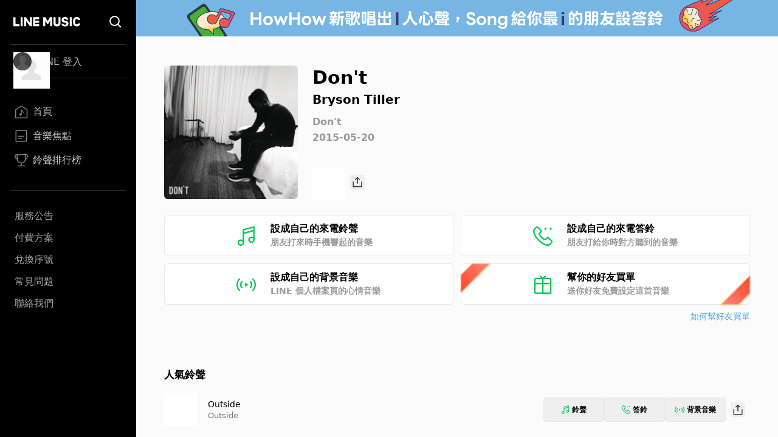

--- FILE ---
content_type: text/html; charset=utf-8
request_url: https://music-tw.line.me/track/1236784001
body_size: 8193
content:
<!DOCTYPE html><html><head><meta charSet="utf-8"/><meta name="viewport" content="width=device-width"/><title>Don&#x27;t - Bryson Tiller 布萊森提勒 - Don&#x27;t專輯 - LINE MUSIC</title><link rel="icon" type="image/x-icon" href="/favicon.png"/><meta name="title" content="Don&#x27;t - Bryson Tiller 布萊森提勒 - Don&#x27;t專輯 - LINE MUSIC"/><meta property="og:title" content="Don&#x27;t - Bryson Tiller 布萊森提勒 - Don&#x27;t專輯 - LINE MUSIC"/><meta name="description" content="Don&#x27;t歌詞 - Bryson Tiller 布萊森提勒"/><meta property="og:description" content="Bryson Tiller 布萊森提勒的Don&#x27;t歌曲介紹與收聽 - LINE MUSIC"/><meta name="keywords" content="Don&#x27;t, Don&#x27;t歌詞, Don&#x27;t, Bryson Tiller專輯, Bryson Tiller 布萊森提勒"/><meta property="og:url" content="https://music-tw.line.me/track/1236784001"/><meta property="og:image" content="https://lineimg.omusic.com.tw/img/album/1236784.jpg?v=20220731090809"/><link rel="canonical" href="https://music-tw.line.me/track/1236784001"/><link rel="alternate" href="https://music-tw.line.me/track/1236784001" media="only screen and (max-width:640px)"/><link rel="alternate" href="https://music-tw.line.me/track/1236784001" media="handheld"/><meta name="next-head-count" content="14"/><link rel="preload" href="/_next/static/css/db105a7ba7bcb480.css" as="style"/><link rel="stylesheet" href="/_next/static/css/db105a7ba7bcb480.css" data-n-g=""/><link rel="preload" href="/_next/static/css/4df78f2cd73d6b26.css" as="style"/><link rel="stylesheet" href="/_next/static/css/4df78f2cd73d6b26.css" data-n-p=""/><noscript data-n-css=""></noscript><script defer="" nomodule="" src="/_next/static/chunks/polyfills-42372ed130431b0a.js"></script><script src="/_next/static/chunks/webpack-7053a816a69cd459.js" defer=""></script><script src="/_next/static/chunks/framework-64ad27b21261a9ce.js" defer=""></script><script src="/_next/static/chunks/main-80a248a7d28c20b2.js" defer=""></script><script src="/_next/static/chunks/pages/_app-b25d04d6102c5915.js" defer=""></script><script src="/_next/static/chunks/976-3bd7d06c31b37083.js" defer=""></script><script src="/_next/static/chunks/490-816e27bc7a5d5c8f.js" defer=""></script><script src="/_next/static/chunks/732-0875df5b8be68da0.js" defer=""></script><script src="/_next/static/chunks/pages/track/%5BtrackId%5D-d798c517f4fb1053.js" defer=""></script><script src="/_next/static/tpjaxBumgu9eE4lM1eWGm/_buildManifest.js" defer=""></script><script src="/_next/static/tpjaxBumgu9eE4lM1eWGm/_ssgManifest.js" defer=""></script></head><body class="bg-gray-50"><div id="__next"><div class="relative flex h-screen flex-col overflow-y-auto l:flex-row" id="layout-container"><div class="sticky top-0 z-10 w-auto flex-none bg-black l:bottom-0"><div class="flex"><a class="flex-1" href="/"><div class="mx-5 my-[21px] h-[25px] w-[111px] bg-[url(&#x27;/Logo/WhiteLineMusic.svg&#x27;)] bg-center bg-no-repeat l:mx-[22px] l:mb-[25px] l:mt-[23px]"></div></a><div class="mx-5 my-[21px] size-[25px] bg-[url(&#x27;/Common/WhiteSearch.svg&#x27;)] bg-center bg-no-repeat l:mx-[22px] l:mb-[25px] l:mt-[23px]"></div><div id="menu_button" class="hamburger-menu mb-[22px] mr-5 mt-6 bg-white bg-center bg-no-repeat l:hidden"></div></div><div id="menu" class="flex translate-x-full flex-col overflow-hidden text-gray-500 max-l:fixed max-l:left-0 max-l:top-0 max-l:size-full max-l:overflow-y-auto max-l:bg-black max-l:transition-transform max-l:duration-1000 l:translate-x-0"><div class="my-4 ml-auto mr-3.5 size-9 l:hidden"><button id="menu_close_button" class="btn-close [--c:white]" style="height:36px;--b:2px;--s:5px;--bg:transparent" type="button" data-headlessui-state=""></button></div><div class="mx-4"><div class="border-b border-gray-500/50 l:border-y"><div class="hidden h-[60px] text-xl font-bold leading-[60px] text-white l:flex l:h-[54px] l:py-3 l:text-base l:font-normal l:leading-8 l:text-gray-300"><img alt="Picture of the author" width="30" height="30" decoding="async" data-nimg="1" class="relative mr-3 size-[60px] rounded-full after:absolute after:left-0 after:top-0 after:size-[60px] after:bg-[url(&#x27;/DefaultPic/myInfo.gif&#x27;)] after:bg-cover after:content-[&#x27;&#x27;] l:ml-1.5 l:mr-2.5 l:size-[30px] l:after:content-[url(&#x27;/DefaultPic/profile.svg&#x27;)]" style="color:transparent" src=""/><a class="flex-1" href="https://music-tw.line.me/api/social/v1/sso/login">LINE 登入</a></div></div><div class="border-b border-gray-500/50 py-3 l:py-8"><a id="menu_link_0" href="/"><div class="flex items-center py-3 text-[22px] leading-[26px] opacity-80 hover:opacity-100 l:mt-1.5 l:px-2 l:py-1.5 l:text-base l:leading-5 text-white"><span class="flex items-center before:mr-2 before:inline-block before:size-[26px] before:bg-cover before:content-[&#x27;&#x27;] l:before:size-[22px] before:bg-[url(&quot;/SiderBar/Main.svg&quot;)]"></span>首頁</div></a><a id="menu_link_1" href="/magazine"><div class="flex items-center py-3 text-[22px] leading-[26px] opacity-80 hover:opacity-100 l:mt-1.5 l:px-2 l:py-1.5 l:text-base l:leading-5 text-white"><span class="flex items-center before:mr-2 before:inline-block before:size-[26px] before:bg-cover before:content-[&#x27;&#x27;] l:before:size-[22px] before:bg-[url(&quot;/SiderBar/Magazine.svg&quot;)]"></span>音樂焦點</div></a><a id="menu_link_2" href="/chart"><div class="flex items-center py-3 text-[22px] leading-[26px] opacity-80 hover:opacity-100 l:mt-1.5 l:px-2 l:py-1.5 l:text-base l:leading-5 text-white"><span class="flex items-center before:mr-2 before:inline-block before:size-[26px] before:bg-cover before:content-[&#x27;&#x27;] l:before:size-[22px] before:bg-[url(&quot;/SiderBar/Chart.svg&quot;)]"></span>鈴聲排行榜</div></a></div><div class="pt-6"><a href="https://music-tw.line.me/announcement"><div class="py-3 text-lg leading-5 text-white/80 opacity-80 hover:opacity-100 l:p-2 l:text-base l:leading-5">服務公告</div></a><a href="https://music-tw.line.me/shop"><div class="py-3 text-lg leading-5 text-white/80 opacity-80 hover:opacity-100 l:p-2 l:text-base l:leading-5">付費方案</div></a><a href="https://music-tw.line.me/redeem_page"><div class="py-3 text-lg leading-5 text-white/80 opacity-80 hover:opacity-100 l:p-2 l:text-base l:leading-5">兌換序號</div></a><a href="https://help2.line.me/LINEMusicTW/web/sp?lang=zh-Hant"><div class="py-3 text-lg leading-5 text-white/80 opacity-80 hover:opacity-100 l:p-2 l:text-base l:leading-5">常見問題</div></a><a href="https://contact-cc.line.me/zh-hant/"><div class="py-3 text-lg leading-5 text-white/80 opacity-80 hover:opacity-100 l:p-2 l:text-base l:leading-5">聯絡我們</div></a><a href="https://music-tw.line.me/api/social/v1/sso/login" class="l:hidden"><div class="py-3 text-lg leading-5 text-white/80 opacity-80 hover:opacity-100 l:p-2 l:text-base l:leading-5">LINE登入</div></a></div></div></div></div><div class="flex min-w-0 flex-1 flex-col"><div class="mx-5 w-auto flex-[0_1_100%] md:mx-[43px] 3xl:mx-auto 3xl:w-[964px]"><div class="flex pb-8 pt-6 l:pb-10 l:pt-8 2xl:pb-6 2xl:pt-12"><img alt="Don&#x27;t" loading="lazy" width="200" height="200" decoding="async" data-nimg="1" class="picture size-[172px] l:size-[220px] rounded-md" style="color:transparent;--after-bg-image:url(/DefaultPic/album.png)" src="https://lineimg.omusic.com.tw/img/album/1236784.jpg?v=20220731090809"/><div class="ml-4 flex h-full flex-auto flex-col text-left l:ml-6"><div class="ellipsis-one-line text-[22px] font-extrabold leading-[29px] l:text-[30px] l:leading-10">Don&#x27;t</div><a href="/artist/69948"><div class="ellipsis-one-line mt-[2px] text-base font-semibold leading-[22px] l:text-xl l:leading-7">Bryson Tiller</div></a><a href="/album/1236784"><div class="ellipsis-one-line mt-2 text-sm font-semibold leading-5 text-[#9A9A9A] l:mt-3 l:text-base l:leading-[22px]">Don&#x27;t</div></a><div class="mt-[2px] text-sm font-semibold leading-5 text-[#9A9A9A] l:mt-1 l:text-base l:leading-[22px]">2015-05-20</div><div class="mt-2 flex items-center justify-between l:mt-[38px] l:justify-start"><div class="relative size-[54px]"><div id="trackend_icon" class="track-end-audition before:absolute before:left-0 before:top-0 before:m-[5px] before:size-11 before:rounded-full before:bg-[#06C755] before:content-[&#x27;&#x27;]"></div><div class="play_bar_btn absolute top-0 size-full bg-[conic-gradient(#06C755_0%,white_0%)]" id="trackend_progress" style="mask-image:radial-gradient(transparent 61%, black 63%, black 68%, transparent 70%)"></div></div><div class="ml-2"><button class="btn_share relative inline-block size-6 bg-[url(/Share/Icon.svg)] bg-no-repeat" type="button" data-headlessui-state=""></button></div></div></div></div><div id="melody_btn_section" class="grid grid-cols-1 gap-3 xl:grid-cols-2"><button id="btn_ringtone" class="relative flex h-[68px] items-center justify-center rounded-md border border-solid border-[#e8e8e8] bg-white text-base font-bold leading-[22px] hover:bg-[#efefef]" type="button" data-headlessui-state=""><div class="p-[18px_16px]" style="background-image:url(/MelodyIcon/RT.svg);background-repeat:no-repeat;background-size:32px 32px;background-position:0px 2.5px"></div><div class="ml-6 flex w-[182px] flex-col items-start"><span class="text-base font-semibold leading-[22px] text-black">設成自己的來電鈴聲</span><span class="text-sm font-semibold leading-[22px] text-[#9A9A9A]">朋友打來時手機響起的音樂</span></div><div class="absolute inset-0 size-full btn_ringtone track"></div></button><button id="btn_ringback" class="relative flex h-[68px] items-center justify-center rounded-md border border-solid border-[#e8e8e8] bg-white text-base font-bold leading-[22px] hover:bg-[#efefef]" type="button" data-headlessui-state=""><div class="p-[18px_16px]" style="background-image:url(/MelodyIcon/RB.svg);background-repeat:no-repeat;background-size:32px 32px;background-position:0px 2.5px"></div><div class="ml-6 flex w-[182px] flex-col items-start"><span class="text-base font-semibold leading-[22px] text-black">設成自己的來電答鈴</span><span class="text-sm font-semibold leading-[22px] text-[#9A9A9A]">朋友打給你時對方聽到的音樂</span></div><div class="absolute inset-0 size-full btn_ringback track"></div></button><button id="btn_bgm" class="relative flex h-[68px] items-center justify-center rounded-md border border-solid border-[#e8e8e8] bg-white text-base font-bold leading-[22px] hover:bg-[#efefef]" type="button" data-headlessui-state=""><div class="p-[18px_16px]" style="background-image:url(/MelodyIcon/BGM.svg);background-repeat:no-repeat;background-size:32px 32px;background-position:0px 2.5px"></div><div class="ml-6 flex w-[182px] flex-col items-start"><span class="text-base font-semibold leading-[22px] text-black">設成自己的背景音樂</span><span class="text-sm font-semibold leading-[22px] text-[#9A9A9A]">LINE 個人檔案頁的心情音樂</span></div><div class="absolute inset-0 size-full btn_bgm_track"></div></button><button id="btn_send_gift" class="relative flex h-[68px] items-center justify-center rounded-md border border-solid border-[#e8e8e8] bg-white text-base font-bold leading-[22px] before:bg-[url(/Common/Gift.svg)] before:bg-[length:32px_32px] before:bg-[position:0px_2.5px] before:bg-no-repeat before:p-[18px_16px] before:content-[&#x27;&#x27;] hover:bg-[#efefef]" type="button" data-headlessui-state=""><div class="absolute bottom-[17px] left-[2px] h-[69px] w-[25px] rotate-45 drop-shadow-[1px_0px_1px_#61544157]"><div class="size-full" style="clip-path:polygon(15% 69%, 15% 31%, 100% 0, 100% 100%);background:linear-gradient(180deg, #FFC458 2.08%, rgba(255, 136, 32, 0.74) 103.65%)"><div class="absolute block h-[69px] w-[25px] bg-gradient-to-b from-[#FF8484] to-[#FF4524]" style="clip-path:polygon(20% 68.5%, 20% 31.5%, 95% 4%, 95% 96%)"></div></div></div><div class="ml-6 flex w-[182px] flex-col items-start"><span class="text-base font-semibold leading-[22px]">幫你的好友買單</span><span class="text-sm font-semibold leading-[22px] text-[#9A9A9A]">送你好友免費設定這首音樂</span></div><div class="absolute right-[2px] top-[17px] h-[69px] w-[25px] rotate-[225deg] drop-shadow-[-1px_0px_1px_#61544157]"><div class="size-full" style="clip-path:polygon(15% 69%, 15% 31%, 100% 0, 100% 100%);background:linear-gradient(180deg, #FFC458 2.08%, rgba(255, 136, 32, 0.74) 103.65%)"><div class="block h-[69px] w-[25px] bg-gradient-to-b from-[#FF8484] to-[#FF4524]" style="clip-path:polygon(20% 68.5%, 20% 31.5%, 95% 4%, 95% 96%)"></div></div></div><div class="btn_send_gift absolute size-full"></div></button></div><div class="mt-2 text-right text-sm leading-[22px] text-[#51A0E1]"><a target="_blank" rel="noopener noreferrer" href="https://music-tw.landpress.line.me/payurbill">如何幫好友買單</a></div><div class="x2l:mt-16 lg:mt-[46px] mt-12"><div class="pb-[33px] pt-0 md:py-[18px] [&amp;:not(:first-child)]:border-t-0 md:[&amp;:not(:first-child)]:border-t md:[&amp;:not(:first-child)]:border-[#ededed]"><h3 class="relative text-left text-[19px] font-bold leading-[38px] text-black md:text-[17px]">人氣鈴聲</h3><div class="my-[15px] flex flex-col rounded-[5px] bg-white p-[5px] xs:p-[10px] xl:my-0 xl:flex-row xl:rounded-none xl:bg-gray-50 xl:px-0 xl:py-3"><div class="flex"><div class="relative size-[54px] flex-[0_0_auto] cursor-pointer"><img alt="專輯封面" loading="lazy" width="200" height="200" decoding="async" data-nimg="1" class="picture size-[54px]" style="color:transparent;--after-bg-image:url(/DefaultPic/album.png)" src="https://lineimg.omusic.com.tw/img/album/6267630.jpg?v=20220909010658"/><div id="track-6267630001_icon" class="circle_btn absolute left-0 top-0 size-full before:absolute before:left-0 before:top-0 before:size-full before:-rotate-90 before:bg-gradient-to-r before:from-black/40 before:to-black/0 before:content-[&#x27;&#x27;]"></div><div id="track-6267630001_progress" class="play_circle_btn absolute top-0 size-full" style="background-image:conic-gradient(red 0%, white 0%);mask-image:radial-gradient(transparent 44%, black 46%, black 51%, transparent 53%)"></div></div><div class="text-left m-auto ml-[18px]"><div class="ellipsis-one-line text-[17px] leading-[24px] text-black md:text-[14px] md:leading-[20px]"><a href="/track/6267630001">Outside</a></div><div class="ellipsis-one-line text-[15px] leading-[22px] text-[#777777] md:text-[13px] md:leading-[18px]"><a href="/album/6267630">Outside</a></div></div></div><div class="ml-auto mr-0 flex items-center gap-[3px] p-[7px_0] xs:gap-2"><button class="btn_ringtone flex items-center justify-center rounded border border-[#e8e8e8] text-xs font-semibold leading-[22px] hover:bg-[#efefef] h-10 w-[79px] sm:w-[100px]" type="button" data-headlessui-state=""><div class="mr-1 bg-no-repeat size-[14px] bg-[url(/MelodyIcon/RT.svg)] bg-[length:14px_14px]"></div>鈴聲</button><button class="btn_ringback flex items-center justify-center rounded border border-[#e8e8e8] text-xs font-semibold leading-[22px] hover:bg-[#efefef] h-10 w-[79px] sm:w-[100px]" type="button" data-headlessui-state=""><div class="mr-1 bg-no-repeat size-[14px] bg-[url(/MelodyIcon/RB.svg)] bg-[length:14px_14px]"></div>答鈴</button><button class="btn_bgm_ flex items-center justify-center rounded border border-[#e8e8e8] text-xs font-semibold leading-[22px] hover:bg-[#efefef] h-10 w-[79px] sm:w-[100px]" type="button" data-headlessui-state=""><div class="mr-1 bg-no-repeat size-4 bg-[url(/MelodyIcon/BGM.svg)] bg-[length:16px_16px]"></div>背景音樂</button><div class="m-[8px_0] size-6 cursor-pointer hover:cursor-pointer xs:m-[8px]"><button class="btn_share relative inline-block size-6 bg-[url(/Share/Icon.svg)] bg-no-repeat" type="button" data-headlessui-state=""></button></div></div></div><div class="my-[15px] flex flex-col rounded-[5px] bg-white p-[5px] xs:p-[10px] xl:my-0 xl:flex-row xl:rounded-none xl:bg-gray-50 xl:px-0 xl:py-3"><div class="flex"><div class="relative size-[54px] flex-[0_0_auto] cursor-pointer"><img alt="專輯封面" loading="lazy" width="200" height="200" decoding="async" data-nimg="1" class="picture size-[54px]" style="color:transparent;--after-bg-image:url(/DefaultPic/album.png)" src="https://lineimg.omusic.com.tw/img/album/3929176.jpg?v=20220721090715"/><div id="track-3929176001_icon" class="circle_btn absolute left-0 top-0 size-full before:absolute before:left-0 before:top-0 before:size-full before:-rotate-90 before:bg-gradient-to-r before:from-black/40 before:to-black/0 before:content-[&#x27;&#x27;]"></div><div id="track-3929176001_progress" class="play_circle_btn absolute top-0 size-full" style="background-image:conic-gradient(red 0%, white 0%);mask-image:radial-gradient(transparent 44%, black 46%, black 51%, transparent 53%)"></div></div><div class="text-left m-auto ml-[18px]"><div class="ellipsis-one-line text-[17px] leading-[24px] text-black md:text-[14px] md:leading-[20px]"><a href="/track/3929176001">Years Go By</a></div><div class="ellipsis-one-line text-[15px] leading-[22px] text-[#777777] md:text-[13px] md:leading-[18px]"><a href="/album/3929176">A N N I V E R S A R Y (Deluxe)</a></div></div></div><div class="ml-auto mr-0 flex items-center gap-[3px] p-[7px_0] xs:gap-2"><button class="btn_ringtone flex items-center justify-center rounded border border-[#e8e8e8] text-xs font-semibold leading-[22px] hover:bg-[#efefef] h-10 w-[79px] sm:w-[100px]" type="button" data-headlessui-state=""><div class="mr-1 bg-no-repeat size-[14px] bg-[url(/MelodyIcon/RT.svg)] bg-[length:14px_14px]"></div>鈴聲</button><button class="btn_ringback flex items-center justify-center rounded border border-[#e8e8e8] text-xs font-semibold leading-[22px] hover:bg-[#efefef] h-10 w-[79px] sm:w-[100px]" type="button" data-headlessui-state=""><div class="mr-1 bg-no-repeat size-[14px] bg-[url(/MelodyIcon/RB.svg)] bg-[length:14px_14px]"></div>答鈴</button><button class="btn_bgm_ flex items-center justify-center rounded border border-[#e8e8e8] text-xs font-semibold leading-[22px] hover:bg-[#efefef] h-10 w-[79px] sm:w-[100px]" type="button" data-headlessui-state=""><div class="mr-1 bg-no-repeat size-4 bg-[url(/MelodyIcon/BGM.svg)] bg-[length:16px_16px]"></div>背景音樂</button><div class="m-[8px_0] size-6 cursor-pointer hover:cursor-pointer xs:m-[8px]"><button class="btn_share relative inline-block size-6 bg-[url(/Share/Icon.svg)] bg-no-repeat" type="button" data-headlessui-state=""></button></div></div></div><div class="my-[15px] flex flex-col rounded-[5px] bg-white p-[5px] xs:p-[10px] xl:my-0 xl:flex-row xl:rounded-none xl:bg-gray-50 xl:px-0 xl:py-3"><div class="flex"><div class="relative size-[54px] flex-[0_0_auto] cursor-pointer"><img alt="專輯封面" loading="lazy" width="200" height="200" decoding="async" data-nimg="1" class="picture size-[54px]" style="color:transparent;--after-bg-image:url(/DefaultPic/album.png)" src="https://lineimg.omusic.com.tw/img/album/3929176.jpg?v=20220721090715"/><div id="track-3929176009_icon" class="circle_btn absolute left-0 top-0 size-full before:absolute before:left-0 before:top-0 before:size-full before:-rotate-90 before:bg-gradient-to-r before:from-black/40 before:to-black/0 before:content-[&#x27;&#x27;]"></div><div id="track-3929176009_progress" class="play_circle_btn absolute top-0 size-full" style="background-image:conic-gradient(red 0%, white 0%);mask-image:radial-gradient(transparent 44%, black 46%, black 51%, transparent 53%)"></div></div><div class="text-left m-auto ml-[18px]"><div class="ellipsis-one-line text-[17px] leading-[24px] text-black md:text-[14px] md:leading-[20px]"><a href="/track/3929176009">Keep Doing What You&#x27;re Doing</a></div><div class="ellipsis-one-line text-[15px] leading-[22px] text-[#777777] md:text-[13px] md:leading-[18px]"><a href="/album/3929176">A N N I V E R S A R Y (Deluxe)</a></div></div></div><div class="ml-auto mr-0 flex items-center gap-[3px] p-[7px_0] xs:gap-2"><button class="btn_ringtone flex items-center justify-center rounded border border-[#e8e8e8] text-xs font-semibold leading-[22px] hover:bg-[#efefef] h-10 w-[79px] sm:w-[100px]" type="button" data-headlessui-state=""><div class="mr-1 bg-no-repeat size-[14px] bg-[url(/MelodyIcon/RT.svg)] bg-[length:14px_14px]"></div>鈴聲</button><button class="btn_ringback flex items-center justify-center rounded border border-[#e8e8e8] text-xs font-semibold leading-[22px] hover:bg-[#efefef] h-10 w-[79px] sm:w-[100px]" type="button" data-headlessui-state=""><div class="mr-1 bg-no-repeat size-[14px] bg-[url(/MelodyIcon/RB.svg)] bg-[length:14px_14px]"></div>答鈴</button><button class="btn_bgm_ flex items-center justify-center rounded border border-[#e8e8e8] text-xs font-semibold leading-[22px] hover:bg-[#efefef] h-10 w-[79px] sm:w-[100px]" type="button" data-headlessui-state=""><div class="mr-1 bg-no-repeat size-4 bg-[url(/MelodyIcon/BGM.svg)] bg-[length:16px_16px]"></div>背景音樂</button><div class="m-[8px_0] size-6 cursor-pointer hover:cursor-pointer xs:m-[8px]"><button class="btn_share relative inline-block size-6 bg-[url(/Share/Icon.svg)] bg-no-repeat" type="button" data-headlessui-state=""></button></div></div></div><div class="my-[15px] flex flex-col rounded-[5px] bg-white p-[5px] xs:p-[10px] xl:my-0 xl:flex-row xl:rounded-none xl:bg-gray-50 xl:px-0 xl:py-3"><div class="flex"><div class="relative size-[54px] flex-[0_0_auto] cursor-pointer"><img alt="專輯封面" loading="lazy" width="200" height="200" decoding="async" data-nimg="1" class="picture size-[54px]" style="color:transparent;--after-bg-image:url(/DefaultPic/album.png)" src="https://lineimg.omusic.com.tw/img/album/3929164.jpg?v=20220108083320"/><div id="track-3929164006_icon" class="circle_btn absolute left-0 top-0 size-full before:absolute before:left-0 before:top-0 before:size-full before:-rotate-90 before:bg-gradient-to-r before:from-black/40 before:to-black/0 before:content-[&#x27;&#x27;]"></div><div id="track-3929164006_progress" class="play_circle_btn absolute top-0 size-full" style="background-image:conic-gradient(red 0%, white 0%);mask-image:radial-gradient(transparent 44%, black 46%, black 51%, transparent 53%)"></div></div><div class="text-left m-auto ml-[18px]"><div class="ellipsis-one-line text-[17px] leading-[24px] text-black md:text-[14px] md:leading-[20px]"><a href="/track/3929164006">Sorrows</a></div><div class="ellipsis-one-line text-[15px] leading-[22px] text-[#777777] md:text-[13px] md:leading-[18px]"><a href="/album/3929164">A N N I V E R S A R Y (Deluxe)</a></div></div></div><div class="ml-auto mr-0 flex items-center gap-[3px] p-[7px_0] xs:gap-2"><button class="btn_ringtone flex items-center justify-center rounded border border-[#e8e8e8] text-xs font-semibold leading-[22px] hover:bg-[#efefef] h-10 w-[79px] sm:w-[100px]" type="button" data-headlessui-state=""><div class="mr-1 bg-no-repeat size-[14px] bg-[url(/MelodyIcon/RT.svg)] bg-[length:14px_14px]"></div>鈴聲</button><button class="btn_ringback flex items-center justify-center rounded border border-[#e8e8e8] text-xs font-semibold leading-[22px] hover:bg-[#efefef] h-10 w-[79px] sm:w-[100px]" type="button" data-headlessui-state=""><div class="mr-1 bg-no-repeat size-[14px] bg-[url(/MelodyIcon/RB.svg)] bg-[length:14px_14px]"></div>答鈴</button><button class="btn_bgm_ flex items-center justify-center rounded border border-[#e8e8e8] text-xs font-semibold leading-[22px] hover:bg-[#efefef] h-10 w-[79px] sm:w-[100px]" type="button" data-headlessui-state=""><div class="mr-1 bg-no-repeat size-4 bg-[url(/MelodyIcon/BGM.svg)] bg-[length:16px_16px]"></div>背景音樂</button><div class="m-[8px_0] size-6 cursor-pointer hover:cursor-pointer xs:m-[8px]"><button class="btn_share relative inline-block size-6 bg-[url(/Share/Icon.svg)] bg-no-repeat" type="button" data-headlessui-state=""></button></div></div></div><div class="my-[15px] flex flex-col rounded-[5px] bg-white p-[5px] xs:p-[10px] xl:my-0 xl:flex-row xl:rounded-none xl:bg-gray-50 xl:px-0 xl:py-3"><div class="flex"><div class="relative size-[54px] flex-[0_0_auto] cursor-pointer"><img alt="專輯封面" loading="lazy" width="200" height="200" decoding="async" data-nimg="1" class="picture size-[54px]" style="color:transparent;--after-bg-image:url(/DefaultPic/album.png)" src="https://lineimg.omusic.com.tw/img/album/3929176.jpg?v=20220721090715"/><div id="track-3929176008_icon" class="circle_btn absolute left-0 top-0 size-full before:absolute before:left-0 before:top-0 before:size-full before:-rotate-90 before:bg-gradient-to-r before:from-black/40 before:to-black/0 before:content-[&#x27;&#x27;]"></div><div id="track-3929176008_progress" class="play_circle_btn absolute top-0 size-full" style="background-image:conic-gradient(red 0%, white 0%);mask-image:radial-gradient(transparent 44%, black 46%, black 51%, transparent 53%)"></div></div><div class="text-left m-auto ml-[18px]"><div class="ellipsis-one-line text-[17px] leading-[24px] text-black md:text-[14px] md:leading-[20px]"><a href="/track/3929176008">Outta Time</a></div><div class="ellipsis-one-line text-[15px] leading-[22px] text-[#777777] md:text-[13px] md:leading-[18px]"><a href="/album/3929176">A N N I V E R S A R Y (Deluxe)</a></div></div></div><div class="ml-auto mr-0 flex items-center gap-[3px] p-[7px_0] xs:gap-2"><button class="btn_ringtone flex items-center justify-center rounded border border-[#e8e8e8] text-xs font-semibold leading-[22px] hover:bg-[#efefef] h-10 w-[79px] sm:w-[100px]" type="button" data-headlessui-state=""><div class="mr-1 bg-no-repeat size-[14px] bg-[url(/MelodyIcon/RT.svg)] bg-[length:14px_14px]"></div>鈴聲</button><button class="btn_ringback flex items-center justify-center rounded border border-[#e8e8e8] text-xs font-semibold leading-[22px] hover:bg-[#efefef] h-10 w-[79px] sm:w-[100px]" type="button" data-headlessui-state=""><div class="mr-1 bg-no-repeat size-[14px] bg-[url(/MelodyIcon/RB.svg)] bg-[length:14px_14px]"></div>答鈴</button><button class="btn_bgm_ flex items-center justify-center rounded border border-[#e8e8e8] text-xs font-semibold leading-[22px] hover:bg-[#efefef] h-10 w-[79px] sm:w-[100px]" type="button" data-headlessui-state=""><div class="mr-1 bg-no-repeat size-4 bg-[url(/MelodyIcon/BGM.svg)] bg-[length:16px_16px]"></div>背景音樂</button><div class="m-[8px_0] size-6 cursor-pointer hover:cursor-pointer xs:m-[8px]"><button class="btn_share relative inline-block size-6 bg-[url(/Share/Icon.svg)] bg-no-repeat" type="button" data-headlessui-state=""></button></div></div></div><div class="my-[15px] flex flex-col rounded-[5px] bg-white p-[5px] xs:p-[10px] xl:my-0 xl:flex-row xl:rounded-none xl:bg-gray-50 xl:px-0 xl:py-3"><div class="flex"><div class="relative size-[54px] flex-[0_0_auto] cursor-pointer"><img alt="專輯封面" loading="lazy" width="200" height="200" decoding="async" data-nimg="1" class="picture size-[54px]" style="color:transparent;--after-bg-image:url(/DefaultPic/album.png)" src="https://lineimg.omusic.com.tw/img/album/2895024.jpg?v=20200930050011"/><div id="track-2895024006_icon" class="circle_btn absolute left-0 top-0 size-full before:absolute before:left-0 before:top-0 before:size-full before:-rotate-90 before:bg-gradient-to-r before:from-black/40 before:to-black/0 before:content-[&#x27;&#x27;]"></div><div id="track-2895024006_progress" class="play_circle_btn absolute top-0 size-full" style="background-image:conic-gradient(red 0%, white 0%);mask-image:radial-gradient(transparent 44%, black 46%, black 51%, transparent 53%)"></div></div><div class="text-left m-auto ml-[18px]"><div class="ellipsis-one-line text-[17px] leading-[24px] text-black md:text-[14px] md:leading-[20px]"><a href="/track/2895024006">Open Interlude</a></div><div class="ellipsis-one-line text-[15px] leading-[22px] text-[#777777] md:text-[13px] md:leading-[18px]"><a href="/album/2895024">T R A P S O U L (Deluxe)</a></div></div></div><div class="ml-auto mr-0 flex items-center gap-[3px] p-[7px_0] xs:gap-2"><button class="btn_ringtone flex items-center justify-center rounded border border-[#e8e8e8] text-xs font-semibold leading-[22px] hover:bg-[#efefef] h-10 w-[79px] sm:w-[100px]" type="button" data-headlessui-state=""><div class="mr-1 bg-no-repeat size-[14px] bg-[url(/MelodyIcon/RT.svg)] bg-[length:14px_14px]"></div>鈴聲</button><button class="btn_ringback flex items-center justify-center rounded border border-[#e8e8e8] text-xs font-semibold leading-[22px] hover:bg-[#efefef] h-10 w-[79px] sm:w-[100px]" type="button" data-headlessui-state=""><div class="mr-1 bg-no-repeat size-[14px] bg-[url(/MelodyIcon/RB.svg)] bg-[length:14px_14px]"></div>答鈴</button><button class="btn_bgm_ flex items-center justify-center rounded border border-[#e8e8e8] text-xs font-semibold leading-[22px] hover:bg-[#efefef] h-10 w-[79px] sm:w-[100px]" type="button" data-headlessui-state=""><div class="mr-1 bg-no-repeat size-4 bg-[url(/MelodyIcon/BGM.svg)] bg-[length:16px_16px]"></div>背景音樂</button><div class="m-[8px_0] size-6 cursor-pointer hover:cursor-pointer xs:m-[8px]"><button class="btn_share relative inline-block size-6 bg-[url(/Share/Icon.svg)] bg-no-repeat" type="button" data-headlessui-state=""></button></div></div></div><div class="my-[15px] flex flex-col rounded-[5px] bg-white p-[5px] xs:p-[10px] xl:my-0 xl:flex-row xl:rounded-none xl:bg-gray-50 xl:px-0 xl:py-3"><div class="flex"><div class="relative size-[54px] flex-[0_0_auto] cursor-pointer"><img alt="專輯封面" loading="lazy" width="200" height="200" decoding="async" data-nimg="1" class="picture size-[54px]" style="color:transparent;--after-bg-image:url(/DefaultPic/album.png)" src="https://lineimg.omusic.com.tw/img/album/2895024.jpg?v=20200930050011"/><div id="track-2895024005_icon" class="circle_btn absolute left-0 top-0 size-full before:absolute before:left-0 before:top-0 before:size-full before:-rotate-90 before:bg-gradient-to-r before:from-black/40 before:to-black/0 before:content-[&#x27;&#x27;]"></div><div id="track-2895024005_progress" class="play_circle_btn absolute top-0 size-full" style="background-image:conic-gradient(red 0%, white 0%);mask-image:radial-gradient(transparent 44%, black 46%, black 51%, transparent 53%)"></div></div><div class="text-left m-auto ml-[18px]"><div class="ellipsis-one-line text-[17px] leading-[24px] text-black md:text-[14px] md:leading-[20px]"><a href="/track/2895024005">Don&#x27;t</a></div><div class="ellipsis-one-line text-[15px] leading-[22px] text-[#777777] md:text-[13px] md:leading-[18px]"><a href="/album/2895024">T R A P S O U L (Deluxe)</a></div></div></div><div class="ml-auto mr-0 flex items-center gap-[3px] p-[7px_0] xs:gap-2"><button class="btn_ringtone flex items-center justify-center rounded border border-[#e8e8e8] text-xs font-semibold leading-[22px] hover:bg-[#efefef] h-10 w-[79px] sm:w-[100px]" type="button" data-headlessui-state=""><div class="mr-1 bg-no-repeat size-[14px] bg-[url(/MelodyIcon/RT.svg)] bg-[length:14px_14px]"></div>鈴聲</button><button class="btn_ringback flex items-center justify-center rounded border border-[#e8e8e8] text-xs font-semibold leading-[22px] hover:bg-[#efefef] h-10 w-[79px] sm:w-[100px]" type="button" data-headlessui-state=""><div class="mr-1 bg-no-repeat size-[14px] bg-[url(/MelodyIcon/RB.svg)] bg-[length:14px_14px]"></div>答鈴</button><button class="btn_bgm_ flex items-center justify-center rounded border border-[#e8e8e8] text-xs font-semibold leading-[22px] hover:bg-[#efefef] h-10 w-[79px] sm:w-[100px]" type="button" data-headlessui-state=""><div class="mr-1 bg-no-repeat size-4 bg-[url(/MelodyIcon/BGM.svg)] bg-[length:16px_16px]"></div>背景音樂</button><div class="m-[8px_0] size-6 cursor-pointer hover:cursor-pointer xs:m-[8px]"><button class="btn_share relative inline-block size-6 bg-[url(/Share/Icon.svg)] bg-no-repeat" type="button" data-headlessui-state=""></button></div></div></div><div class="my-[15px] flex flex-col rounded-[5px] bg-white p-[5px] xs:p-[10px] xl:my-0 xl:flex-row xl:rounded-none xl:bg-gray-50 xl:px-0 xl:py-3"><div class="flex"><div class="relative size-[54px] flex-[0_0_auto] cursor-pointer"><img alt="專輯封面" loading="lazy" width="200" height="200" decoding="async" data-nimg="1" class="picture size-[54px]" style="color:transparent;--after-bg-image:url(/DefaultPic/album.png)" src="https://lineimg.omusic.com.tw/img/album/2895024.jpg?v=20200930050011"/><div id="track-2895024014_icon" class="circle_btn absolute left-0 top-0 size-full before:absolute before:left-0 before:top-0 before:size-full before:-rotate-90 before:bg-gradient-to-r before:from-black/40 before:to-black/0 before:content-[&#x27;&#x27;]"></div><div id="track-2895024014_progress" class="play_circle_btn absolute top-0 size-full" style="background-image:conic-gradient(red 0%, white 0%);mask-image:radial-gradient(transparent 44%, black 46%, black 51%, transparent 53%)"></div></div><div class="text-left m-auto ml-[18px]"><div class="ellipsis-one-line text-[17px] leading-[24px] text-black md:text-[14px] md:leading-[20px]"><a href="/track/2895024014">Right My Wrongs</a></div><div class="ellipsis-one-line text-[15px] leading-[22px] text-[#777777] md:text-[13px] md:leading-[18px]"><a href="/album/2895024">T R A P S O U L (Deluxe)</a></div></div></div><div class="ml-auto mr-0 flex items-center gap-[3px] p-[7px_0] xs:gap-2"><button class="btn_ringtone flex items-center justify-center rounded border border-[#e8e8e8] text-xs font-semibold leading-[22px] hover:bg-[#efefef] h-10 w-[79px] sm:w-[100px]" type="button" data-headlessui-state=""><div class="mr-1 bg-no-repeat size-[14px] bg-[url(/MelodyIcon/RT.svg)] bg-[length:14px_14px]"></div>鈴聲</button><button class="btn_ringback flex items-center justify-center rounded border border-[#e8e8e8] text-xs font-semibold leading-[22px] hover:bg-[#efefef] h-10 w-[79px] sm:w-[100px]" type="button" data-headlessui-state=""><div class="mr-1 bg-no-repeat size-[14px] bg-[url(/MelodyIcon/RB.svg)] bg-[length:14px_14px]"></div>答鈴</button><button class="btn_bgm_ flex items-center justify-center rounded border border-[#e8e8e8] text-xs font-semibold leading-[22px] hover:bg-[#efefef] h-10 w-[79px] sm:w-[100px]" type="button" data-headlessui-state=""><div class="mr-1 bg-no-repeat size-4 bg-[url(/MelodyIcon/BGM.svg)] bg-[length:16px_16px]"></div>背景音樂</button><div class="m-[8px_0] size-6 cursor-pointer hover:cursor-pointer xs:m-[8px]"><button class="btn_share relative inline-block size-6 bg-[url(/Share/Icon.svg)] bg-no-repeat" type="button" data-headlessui-state=""></button></div></div></div><div class="my-[15px] flex flex-col rounded-[5px] bg-white p-[5px] xs:p-[10px] xl:my-0 xl:flex-row xl:rounded-none xl:bg-gray-50 xl:px-0 xl:py-3"><div class="flex"><div class="relative size-[54px] flex-[0_0_auto] cursor-pointer"><img alt="專輯封面" loading="lazy" width="200" height="200" decoding="async" data-nimg="1" class="picture size-[54px]" style="color:transparent;--after-bg-image:url(/DefaultPic/album.png)" src="https://lineimg.omusic.com.tw/img/album/2868523.jpg?v=20200924101227"/><div id="track-2868523005_icon" class="circle_btn absolute left-0 top-0 size-full before:absolute before:left-0 before:top-0 before:size-full before:-rotate-90 before:bg-gradient-to-r before:from-black/40 before:to-black/0 before:content-[&#x27;&#x27;]"></div><div id="track-2868523005_progress" class="play_circle_btn absolute top-0 size-full" style="background-image:conic-gradient(red 0%, white 0%);mask-image:radial-gradient(transparent 44%, black 46%, black 51%, transparent 53%)"></div></div><div class="text-left m-auto ml-[18px]"><div class="ellipsis-one-line text-[17px] leading-[24px] text-black md:text-[14px] md:leading-[20px]"><a href="/track/2868523005">Don&#x27;t</a></div><div class="ellipsis-one-line text-[15px] leading-[22px] text-[#777777] md:text-[13px] md:leading-[18px]"><a href="/album/2868523">T R A P S O U L (Deluxe)</a></div></div></div><div class="ml-auto mr-0 flex items-center gap-[3px] p-[7px_0] xs:gap-2"><button class="btn_ringtone flex items-center justify-center rounded border border-[#e8e8e8] text-xs font-semibold leading-[22px] hover:bg-[#efefef] h-10 w-[79px] sm:w-[100px]" type="button" data-headlessui-state=""><div class="mr-1 bg-no-repeat size-[14px] bg-[url(/MelodyIcon/RT.svg)] bg-[length:14px_14px]"></div>鈴聲</button><button class="btn_ringback flex items-center justify-center rounded border border-[#e8e8e8] text-xs font-semibold leading-[22px] hover:bg-[#efefef] h-10 w-[79px] sm:w-[100px]" type="button" data-headlessui-state=""><div class="mr-1 bg-no-repeat size-[14px] bg-[url(/MelodyIcon/RB.svg)] bg-[length:14px_14px]"></div>答鈴</button><button class="btn_bgm_ flex items-center justify-center rounded border border-[#e8e8e8] text-xs font-semibold leading-[22px] hover:bg-[#efefef] h-10 w-[79px] sm:w-[100px]" type="button" data-headlessui-state=""><div class="mr-1 bg-no-repeat size-4 bg-[url(/MelodyIcon/BGM.svg)] bg-[length:16px_16px]"></div>背景音樂</button><div class="m-[8px_0] size-6 cursor-pointer hover:cursor-pointer xs:m-[8px]"><button class="btn_share relative inline-block size-6 bg-[url(/Share/Icon.svg)] bg-no-repeat" type="button" data-headlessui-state=""></button></div></div></div><div class="my-[15px] flex flex-col rounded-[5px] bg-white p-[5px] xs:p-[10px] xl:my-0 xl:flex-row xl:rounded-none xl:bg-gray-50 xl:px-0 xl:py-3"><div class="flex"><div class="relative size-[54px] flex-[0_0_auto] cursor-pointer"><img alt="專輯封面" loading="lazy" width="200" height="200" decoding="async" data-nimg="1" class="picture size-[54px]" style="color:transparent;--after-bg-image:url(/DefaultPic/album.png)" src="https://lineimg.omusic.com.tw/img/album/1697487.jpg?v=20230211220910"/><div id="track-1697487001_icon" class="circle_btn absolute left-0 top-0 size-full before:absolute before:left-0 before:top-0 before:size-full before:-rotate-90 before:bg-gradient-to-r before:from-black/40 before:to-black/0 before:content-[&#x27;&#x27;]"></div><div id="track-1697487001_progress" class="play_circle_btn absolute top-0 size-full" style="background-image:conic-gradient(red 0%, white 0%);mask-image:radial-gradient(transparent 44%, black 46%, black 51%, transparent 53%)"></div></div><div class="text-left m-auto ml-[18px]"><div class="ellipsis-one-line text-[17px] leading-[24px] text-black md:text-[14px] md:leading-[20px]"><a href="/track/1697487001">Blame</a></div><div class="ellipsis-one-line text-[15px] leading-[22px] text-[#777777] md:text-[13px] md:leading-[18px]"><a href="/album/1697487">Blame</a></div></div></div><div class="ml-auto mr-0 flex items-center gap-[3px] p-[7px_0] xs:gap-2"><button class="btn_ringtone flex items-center justify-center rounded border border-[#e8e8e8] text-xs font-semibold leading-[22px] hover:bg-[#efefef] h-10 w-[79px] sm:w-[100px]" type="button" data-headlessui-state=""><div class="mr-1 bg-no-repeat size-[14px] bg-[url(/MelodyIcon/RT.svg)] bg-[length:14px_14px]"></div>鈴聲</button><button class="btn_ringback flex items-center justify-center rounded border border-[#e8e8e8] text-xs font-semibold leading-[22px] hover:bg-[#efefef] h-10 w-[79px] sm:w-[100px]" type="button" data-headlessui-state=""><div class="mr-1 bg-no-repeat size-[14px] bg-[url(/MelodyIcon/RB.svg)] bg-[length:14px_14px]"></div>答鈴</button><button class="btn_bgm_ flex items-center justify-center rounded border border-[#e8e8e8] text-xs font-semibold leading-[22px] hover:bg-[#efefef] h-10 w-[79px] sm:w-[100px]" type="button" data-headlessui-state=""><div class="mr-1 bg-no-repeat size-4 bg-[url(/MelodyIcon/BGM.svg)] bg-[length:16px_16px]"></div>背景音樂</button><div class="m-[8px_0] size-6 cursor-pointer hover:cursor-pointer xs:m-[8px]"><button class="btn_share relative inline-block size-6 bg-[url(/Share/Icon.svg)] bg-no-repeat" type="button" data-headlessui-state=""></button></div></div></div><div class="my-[15px] flex flex-col rounded-[5px] bg-white p-[5px] xs:p-[10px] xl:my-0 xl:flex-row xl:rounded-none xl:bg-gray-50 xl:px-0 xl:py-3"><div class="flex"><div class="relative size-[54px] flex-[0_0_auto] cursor-pointer"><img alt="專輯封面" loading="lazy" width="200" height="200" decoding="async" data-nimg="1" class="picture size-[54px]" style="color:transparent;--after-bg-image:url(/DefaultPic/album.png)" src="https://lineimg.omusic.com.tw/img/album/1339286.jpg?v=20250419192138"/><div id="track-1339286004_icon" class="circle_btn absolute left-0 top-0 size-full before:absolute before:left-0 before:top-0 before:size-full before:-rotate-90 before:bg-gradient-to-r before:from-black/40 before:to-black/0 before:content-[&#x27;&#x27;]"></div><div id="track-1339286004_progress" class="play_circle_btn absolute top-0 size-full" style="background-image:conic-gradient(red 0%, white 0%);mask-image:radial-gradient(transparent 44%, black 46%, black 51%, transparent 53%)"></div></div><div class="text-left m-auto ml-[18px]"><div class="ellipsis-one-line text-[17px] leading-[24px] text-black md:text-[14px] md:leading-[20px]"><a href="/track/1339286004">Blowing Smoke</a></div><div class="ellipsis-one-line text-[15px] leading-[22px] text-[#777777] md:text-[13px] md:leading-[18px]"><a href="/album/1339286">True to Self</a></div></div></div><div class="ml-auto mr-0 flex items-center gap-[3px] p-[7px_0] xs:gap-2"><button class="btn_ringtone flex items-center justify-center rounded border border-[#e8e8e8] text-xs font-semibold leading-[22px] hover:bg-[#efefef] h-10 w-[79px] sm:w-[100px]" type="button" data-headlessui-state=""><div class="mr-1 bg-no-repeat size-[14px] bg-[url(/MelodyIcon/RT.svg)] bg-[length:14px_14px]"></div>鈴聲</button><button class="btn_ringback flex items-center justify-center rounded border border-[#e8e8e8] text-xs font-semibold leading-[22px] hover:bg-[#efefef] h-10 w-[79px] sm:w-[100px]" type="button" data-headlessui-state=""><div class="mr-1 bg-no-repeat size-[14px] bg-[url(/MelodyIcon/RB.svg)] bg-[length:14px_14px]"></div>答鈴</button><button class="btn_bgm_ flex items-center justify-center rounded border border-[#e8e8e8] text-xs font-semibold leading-[22px] hover:bg-[#efefef] h-10 w-[79px] sm:w-[100px]" type="button" data-headlessui-state=""><div class="mr-1 bg-no-repeat size-4 bg-[url(/MelodyIcon/BGM.svg)] bg-[length:16px_16px]"></div>背景音樂</button><div class="m-[8px_0] size-6 cursor-pointer hover:cursor-pointer xs:m-[8px]"><button class="btn_share relative inline-block size-6 bg-[url(/Share/Icon.svg)] bg-no-repeat" type="button" data-headlessui-state=""></button></div></div></div><div class="my-[15px] flex flex-col rounded-[5px] bg-white p-[5px] xs:p-[10px] xl:my-0 xl:flex-row xl:rounded-none xl:bg-gray-50 xl:px-0 xl:py-3"><div class="flex"><div class="relative size-[54px] flex-[0_0_auto] cursor-pointer"><img alt="專輯封面" loading="lazy" width="200" height="200" decoding="async" data-nimg="1" class="picture size-[54px]" style="color:transparent;--after-bg-image:url(/DefaultPic/album.png)" src="https://lineimg.omusic.com.tw/img/album/7272359.jpg?v=20230825072021"/><div id="track-7272359001_icon" class="circle_btn absolute left-0 top-0 size-full before:absolute before:left-0 before:top-0 before:size-full before:-rotate-90 before:bg-gradient-to-r before:from-black/40 before:to-black/0 before:content-[&#x27;&#x27;]"></div><div id="track-7272359001_progress" class="play_circle_btn absolute top-0 size-full" style="background-image:conic-gradient(red 0%, white 0%);mask-image:radial-gradient(transparent 44%, black 46%, black 51%, transparent 53%)"></div></div><div class="text-left m-auto ml-[18px]"><div class="ellipsis-one-line text-[17px] leading-[24px] text-black md:text-[14px] md:leading-[20px]"><a href="/track/7272359001">Down Like That</a></div><div class="ellipsis-one-line text-[15px] leading-[22px] text-[#777777] md:text-[13px] md:leading-[18px]"><a href="/album/7272359">Down Like That</a></div></div></div><div class="ml-auto mr-0 flex items-center gap-[3px] p-[7px_0] xs:gap-2"><button class="btn_ringtone flex items-center justify-center rounded border border-[#e8e8e8] text-xs font-semibold leading-[22px] hover:bg-[#efefef] h-10 w-[79px] sm:w-[100px]" type="button" data-headlessui-state=""><div class="mr-1 bg-no-repeat size-[14px] bg-[url(/MelodyIcon/RT.svg)] bg-[length:14px_14px]"></div>鈴聲</button><button class="btn_ringback flex items-center justify-center rounded border border-[#e8e8e8] text-xs font-semibold leading-[22px] hover:bg-[#efefef] h-10 w-[79px] sm:w-[100px]" type="button" data-headlessui-state=""><div class="mr-1 bg-no-repeat size-[14px] bg-[url(/MelodyIcon/RB.svg)] bg-[length:14px_14px]"></div>答鈴</button><button class="btn_bgm_ flex items-center justify-center rounded border border-[#e8e8e8] text-xs font-semibold leading-[22px] hover:bg-[#efefef] h-10 w-[79px] sm:w-[100px]" type="button" data-headlessui-state=""><div class="mr-1 bg-no-repeat size-4 bg-[url(/MelodyIcon/BGM.svg)] bg-[length:16px_16px]"></div>背景音樂</button><div class="m-[8px_0] size-6 cursor-pointer hover:cursor-pointer xs:m-[8px]"><button class="btn_share relative inline-block size-6 bg-[url(/Share/Icon.svg)] bg-no-repeat" type="button" data-headlessui-state=""></button></div></div></div><div class="my-[15px] flex flex-col rounded-[5px] bg-white p-[5px] xs:p-[10px] xl:my-0 xl:flex-row xl:rounded-none xl:bg-gray-50 xl:px-0 xl:py-3"><div class="flex"><div class="relative size-[54px] flex-[0_0_auto] cursor-pointer"><img alt="專輯封面" loading="lazy" width="200" height="200" decoding="async" data-nimg="1" class="picture size-[54px]" style="color:transparent;--after-bg-image:url(/DefaultPic/album.png)" src="https://lineimg.omusic.com.tw/img/album/6267634.jpg?v=20220909010658"/><div id="track-6267634001_icon" class="circle_btn absolute left-0 top-0 size-full before:absolute before:left-0 before:top-0 before:size-full before:-rotate-90 before:bg-gradient-to-r before:from-black/40 before:to-black/0 before:content-[&#x27;&#x27;]"></div><div id="track-6267634001_progress" class="play_circle_btn absolute top-0 size-full" style="background-image:conic-gradient(red 0%, white 0%);mask-image:radial-gradient(transparent 44%, black 46%, black 51%, transparent 53%)"></div></div><div class="text-left m-auto ml-[18px]"><div class="ellipsis-one-line text-[17px] leading-[24px] text-black md:text-[14px] md:leading-[20px]"><a href="/track/6267634001">Outside</a></div><div class="ellipsis-one-line text-[15px] leading-[22px] text-[#777777] md:text-[13px] md:leading-[18px]"><a href="/album/6267634">Outside</a></div></div></div><div class="ml-auto mr-0 flex items-center gap-[3px] p-[7px_0] xs:gap-2"><button class="btn_ringtone flex items-center justify-center rounded border border-[#e8e8e8] text-xs font-semibold leading-[22px] hover:bg-[#efefef] h-10 w-[79px] sm:w-[100px]" type="button" data-headlessui-state=""><div class="mr-1 bg-no-repeat size-[14px] bg-[url(/MelodyIcon/RT.svg)] bg-[length:14px_14px]"></div>鈴聲</button><button class="btn_ringback flex items-center justify-center rounded border border-[#e8e8e8] text-xs font-semibold leading-[22px] hover:bg-[#efefef] h-10 w-[79px] sm:w-[100px]" type="button" data-headlessui-state=""><div class="mr-1 bg-no-repeat size-[14px] bg-[url(/MelodyIcon/RB.svg)] bg-[length:14px_14px]"></div>答鈴</button><button class="btn_bgm_ flex items-center justify-center rounded border border-[#e8e8e8] text-xs font-semibold leading-[22px] hover:bg-[#efefef] h-10 w-[79px] sm:w-[100px]" type="button" data-headlessui-state=""><div class="mr-1 bg-no-repeat size-4 bg-[url(/MelodyIcon/BGM.svg)] bg-[length:16px_16px]"></div>背景音樂</button><div class="m-[8px_0] size-6 cursor-pointer hover:cursor-pointer xs:m-[8px]"><button class="btn_share relative inline-block size-6 bg-[url(/Share/Icon.svg)] bg-no-repeat" type="button" data-headlessui-state=""></button></div></div></div><div class="my-[15px] flex flex-col rounded-[5px] bg-white p-[5px] xs:p-[10px] xl:my-0 xl:flex-row xl:rounded-none xl:bg-gray-50 xl:px-0 xl:py-3"><div class="flex"><div class="relative size-[54px] flex-[0_0_auto] cursor-pointer"><img alt="專輯封面" loading="lazy" width="200" height="200" decoding="async" data-nimg="1" class="picture size-[54px]" style="color:transparent;--after-bg-image:url(/DefaultPic/album.png)" src="https://lineimg.omusic.com.tw/img/album/5122334.jpg?v=20211118162200"/><div id="track-5122334003_icon" class="circle_btn absolute left-0 top-0 size-full before:absolute before:left-0 before:top-0 before:size-full before:-rotate-90 before:bg-gradient-to-r before:from-black/40 before:to-black/0 before:content-[&#x27;&#x27;]"></div><div id="track-5122334003_progress" class="play_circle_btn absolute top-0 size-full" style="background-image:conic-gradient(red 0%, white 0%);mask-image:radial-gradient(transparent 44%, black 46%, black 51%, transparent 53%)"></div></div><div class="text-left m-auto ml-[18px]"><div class="ellipsis-one-line text-[17px] leading-[24px] text-black md:text-[14px] md:leading-[20px]"><a href="/track/5122334003">presents</a></div><div class="ellipsis-one-line text-[15px] leading-[22px] text-[#777777] md:text-[13px] md:leading-[18px]"><a href="/album/5122334">A Different Christmas</a></div></div></div><div class="ml-auto mr-0 flex items-center gap-[3px] p-[7px_0] xs:gap-2"><button class="btn_ringtone flex items-center justify-center rounded border border-[#e8e8e8] text-xs font-semibold leading-[22px] hover:bg-[#efefef] h-10 w-[79px] sm:w-[100px]" type="button" data-headlessui-state=""><div class="mr-1 bg-no-repeat size-[14px] bg-[url(/MelodyIcon/RT.svg)] bg-[length:14px_14px]"></div>鈴聲</button><button class="btn_ringback flex items-center justify-center rounded border border-[#e8e8e8] text-xs font-semibold leading-[22px] hover:bg-[#efefef] h-10 w-[79px] sm:w-[100px]" type="button" data-headlessui-state=""><div class="mr-1 bg-no-repeat size-[14px] bg-[url(/MelodyIcon/RB.svg)] bg-[length:14px_14px]"></div>答鈴</button><button class="btn_bgm_ flex items-center justify-center rounded border border-[#e8e8e8] text-xs font-semibold leading-[22px] hover:bg-[#efefef] h-10 w-[79px] sm:w-[100px]" type="button" data-headlessui-state=""><div class="mr-1 bg-no-repeat size-4 bg-[url(/MelodyIcon/BGM.svg)] bg-[length:16px_16px]"></div>背景音樂</button><div class="m-[8px_0] size-6 cursor-pointer hover:cursor-pointer xs:m-[8px]"><button class="btn_share relative inline-block size-6 bg-[url(/Share/Icon.svg)] bg-no-repeat" type="button" data-headlessui-state=""></button></div></div></div><div class="my-[15px] flex flex-col rounded-[5px] bg-white p-[5px] xs:p-[10px] xl:my-0 xl:flex-row xl:rounded-none xl:bg-gray-50 xl:px-0 xl:py-3"><div class="flex"><div class="relative size-[54px] flex-[0_0_auto] cursor-pointer"><img alt="專輯封面" loading="lazy" width="200" height="200" decoding="async" data-nimg="1" class="picture size-[54px]" style="color:transparent;--after-bg-image:url(/DefaultPic/album.png)" src="https://lineimg.omusic.com.tw/img/album/5122334.jpg?v=20211118162200"/><div id="track-5122334002_icon" class="circle_btn absolute left-0 top-0 size-full before:absolute before:left-0 before:top-0 before:size-full before:-rotate-90 before:bg-gradient-to-r before:from-black/40 before:to-black/0 before:content-[&#x27;&#x27;]"></div><div id="track-5122334002_progress" class="play_circle_btn absolute top-0 size-full" style="background-image:conic-gradient(red 0%, white 0%);mask-image:radial-gradient(transparent 44%, black 46%, black 51%, transparent 53%)"></div></div><div class="text-left m-auto ml-[18px]"><div class="ellipsis-one-line text-[17px] leading-[24px] text-black md:text-[14px] md:leading-[20px]"><a href="/track/5122334002">cold december interlude</a></div><div class="ellipsis-one-line text-[15px] leading-[22px] text-[#777777] md:text-[13px] md:leading-[18px]"><a href="/album/5122334">A Different Christmas</a></div></div></div><div class="ml-auto mr-0 flex items-center gap-[3px] p-[7px_0] xs:gap-2"><button class="btn_ringtone flex items-center justify-center rounded border border-[#e8e8e8] text-xs font-semibold leading-[22px] hover:bg-[#efefef] h-10 w-[79px] sm:w-[100px]" type="button" data-headlessui-state=""><div class="mr-1 bg-no-repeat size-[14px] bg-[url(/MelodyIcon/RT.svg)] bg-[length:14px_14px]"></div>鈴聲</button><button class="btn_ringback flex items-center justify-center rounded border border-[#e8e8e8] text-xs font-semibold leading-[22px] hover:bg-[#efefef] h-10 w-[79px] sm:w-[100px]" type="button" data-headlessui-state=""><div class="mr-1 bg-no-repeat size-[14px] bg-[url(/MelodyIcon/RB.svg)] bg-[length:14px_14px]"></div>答鈴</button><button class="btn_bgm_ flex items-center justify-center rounded border border-[#e8e8e8] text-xs font-semibold leading-[22px] hover:bg-[#efefef] h-10 w-[79px] sm:w-[100px]" type="button" data-headlessui-state=""><div class="mr-1 bg-no-repeat size-4 bg-[url(/MelodyIcon/BGM.svg)] bg-[length:16px_16px]"></div>背景音樂</button><div class="m-[8px_0] size-6 cursor-pointer hover:cursor-pointer xs:m-[8px]"><button class="btn_share relative inline-block size-6 bg-[url(/Share/Icon.svg)] bg-no-repeat" type="button" data-headlessui-state=""></button></div></div></div></div><div id="album-section" class="pb-[33px] pt-0 md:py-[18px] [&amp;:not(:first-child)]:border-t-0 md:[&amp;:not(:first-child)]:border-t md:[&amp;:not(:first-child)]:border-[#ededed]"><a href="/list/related-albums?from=track&amp;refererId=69948&amp;refererName=Bryson%20Tiller"><h3 class="relative text-left text-[19px] font-bold leading-[38px] text-black md:text-[17px] after:absolute after:bottom-0 after:top-0 after:my-auto after:ml-[7px] after:size-[17px] after:bg-black after:content-[&#x27;&#x27;] after:[clip-path:polygon(6%_0%,0%_6%,43%_50%,0%_94%,6%_100%,55%_50%)]">歌手其他專輯</h3></a><div class="slick-slider customized-slider middle slick-initialized" dir="ltr"><div class="slick-list"><div class="slick-track" style="width:333.33333333333337%;left:0%"><div data-index="0" class="slick-slide slick-active slick-current" tabindex="-1" aria-hidden="false" style="outline:none;width:10%"><div><div class="flex flex-col"><a href="/album/7785128"><img alt="Solace &amp; The Vices" loading="lazy" width="200" height="200" decoding="async" data-nimg="1" class="picture size-[162px] 3xl:size-[180px]" style="color:transparent;--after-bg-image:url(/DefaultPic/album.png)" src="https://lineimg.omusic.com.tw/img/album/7785128.jpg?v=20251001044951"/></a><div class="text-left"><a class="ellipsis-one-line mt-[10px] max-h-5 text-[17px] leading-5 text-black md:max-h-[34px] md:text-sm md:leading-[17px] md:[--webkit-line-clamp:2]" href="/album/7785128">Solace &amp; The Vices</a><a class="ellipsis-one-line max-h-5 pt-0 text-[15px] leading-5 text-gray-500 md:max-h-[34px] md:pt-[5px] md:text-[13px] md:leading-[17px] md:[--webkit-line-clamp:2]" href="/artist/69948">Bryson Tiller</a></div></div></div></div><div data-index="1" class="slick-slide slick-active" tabindex="-1" aria-hidden="false" style="outline:none;width:10%"><div><div class="flex flex-col"><a href="/album/7747331"><img alt="No Sharing" loading="lazy" width="200" height="200" decoding="async" data-nimg="1" class="picture size-[162px] 3xl:size-[180px]" style="color:transparent;--after-bg-image:url(/DefaultPic/album.png)" src="https://lineimg.omusic.com.tw/img/album/7747331.jpg?v=20250805175158"/></a><div class="text-left"><a class="ellipsis-one-line mt-[10px] max-h-5 text-[17px] leading-5 text-black md:max-h-[34px] md:text-sm md:leading-[17px] md:[--webkit-line-clamp:2]" href="/album/7747331">No Sharing</a><a class="ellipsis-one-line max-h-5 pt-0 text-[15px] leading-5 text-gray-500 md:max-h-[34px] md:pt-[5px] md:text-[13px] md:leading-[17px] md:[--webkit-line-clamp:2]" href="/artist/69948">Bryson Tiller</a></div></div></div></div><div data-index="2" class="slick-slide slick-active" tabindex="-1" aria-hidden="false" style="outline:none;width:10%"><div><div class="flex flex-col"><a href="/album/7747334"><img alt="On My Way" loading="lazy" width="200" height="200" decoding="async" data-nimg="1" class="picture size-[162px] 3xl:size-[180px]" style="color:transparent;--after-bg-image:url(/DefaultPic/album.png)" src="https://lineimg.omusic.com.tw/img/album/7747334.jpg?v=20250809073018"/></a><div class="text-left"><a class="ellipsis-one-line mt-[10px] max-h-5 text-[17px] leading-5 text-black md:max-h-[34px] md:text-sm md:leading-[17px] md:[--webkit-line-clamp:2]" href="/album/7747334">On My Way</a><a class="ellipsis-one-line max-h-5 pt-0 text-[15px] leading-5 text-gray-500 md:max-h-[34px] md:pt-[5px] md:text-[13px] md:leading-[17px] md:[--webkit-line-clamp:2]" href="/artist/69948">Bryson Tiller</a></div></div></div></div><div data-index="3" class="slick-slide" tabindex="-1" aria-hidden="true" style="outline:none;width:10%"><div><div class="flex flex-col"><a href="/album/7747329"><img alt="First Place" loading="lazy" width="200" height="200" decoding="async" data-nimg="1" class="picture size-[162px] 3xl:size-[180px]" style="color:transparent;--after-bg-image:url(/DefaultPic/album.png)" src="https://lineimg.omusic.com.tw/img/album/7747329.jpg?v=20250805175202"/></a><div class="text-left"><a class="ellipsis-one-line mt-[10px] max-h-5 text-[17px] leading-5 text-black md:max-h-[34px] md:text-sm md:leading-[17px] md:[--webkit-line-clamp:2]" href="/album/7747329">First Place</a><a class="ellipsis-one-line max-h-5 pt-0 text-[15px] leading-5 text-gray-500 md:max-h-[34px] md:pt-[5px] md:text-[13px] md:leading-[17px] md:[--webkit-line-clamp:2]" href="/artist/69948">Bryson Tiller</a></div></div></div></div><div data-index="4" class="slick-slide" tabindex="-1" aria-hidden="true" style="outline:none;width:10%"><div><div class="flex flex-col"><a href="/album/7747328"><img alt="Cut Ties" loading="lazy" width="200" height="200" decoding="async" data-nimg="1" class="picture size-[162px] 3xl:size-[180px]" style="color:transparent;--after-bg-image:url(/DefaultPic/album.png)" src="https://lineimg.omusic.com.tw/img/album/7747328.jpg?v=20250805175204"/></a><div class="text-left"><a class="ellipsis-one-line mt-[10px] max-h-5 text-[17px] leading-5 text-black md:max-h-[34px] md:text-sm md:leading-[17px] md:[--webkit-line-clamp:2]" href="/album/7747328">Cut Ties</a><a class="ellipsis-one-line max-h-5 pt-0 text-[15px] leading-5 text-gray-500 md:max-h-[34px] md:pt-[5px] md:text-[13px] md:leading-[17px] md:[--webkit-line-clamp:2]" href="/artist/69948">Bryson Tiller</a></div></div></div></div><div data-index="5" class="slick-slide" tabindex="-1" aria-hidden="true" style="outline:none;width:10%"><div><div class="flex flex-col"><a href="/album/7747330"><img alt="Mini Kelly" loading="lazy" width="200" height="200" decoding="async" data-nimg="1" class="picture size-[162px] 3xl:size-[180px]" style="color:transparent;--after-bg-image:url(/DefaultPic/album.png)" src="https://lineimg.omusic.com.tw/img/album/7747330.jpg?v=20250805175200"/></a><div class="text-left"><a class="ellipsis-one-line mt-[10px] max-h-5 text-[17px] leading-5 text-black md:max-h-[34px] md:text-sm md:leading-[17px] md:[--webkit-line-clamp:2]" href="/album/7747330">Mini Kelly</a><a class="ellipsis-one-line max-h-5 pt-0 text-[15px] leading-5 text-gray-500 md:max-h-[34px] md:pt-[5px] md:text-[13px] md:leading-[17px] md:[--webkit-line-clamp:2]" href="/artist/69948">Bryson Tiller</a></div></div></div></div><div data-index="6" class="slick-slide" tabindex="-1" aria-hidden="true" style="outline:none;width:10%"><div><div class="flex flex-col"><a href="/album/7747335"><img alt="200 Bands" loading="lazy" width="200" height="200" decoding="async" data-nimg="1" class="picture size-[162px] 3xl:size-[180px]" style="color:transparent;--after-bg-image:url(/DefaultPic/album.png)" src="https://lineimg.omusic.com.tw/img/album/7747335.jpg?v=20250806043513"/></a><div class="text-left"><a class="ellipsis-one-line mt-[10px] max-h-5 text-[17px] leading-5 text-black md:max-h-[34px] md:text-sm md:leading-[17px] md:[--webkit-line-clamp:2]" href="/album/7747335">200 Bands</a><a class="ellipsis-one-line max-h-5 pt-0 text-[15px] leading-5 text-gray-500 md:max-h-[34px] md:pt-[5px] md:text-[13px] md:leading-[17px] md:[--webkit-line-clamp:2]" href="/artist/69948">Bryson Tiller</a></div></div></div></div><div data-index="7" class="slick-slide" tabindex="-1" aria-hidden="true" style="outline:none;width:10%"><div><div class="flex flex-col"><a href="/album/7747336"><img alt="Money Shower Interlude" loading="lazy" width="200" height="200" decoding="async" data-nimg="1" class="picture size-[162px] 3xl:size-[180px]" style="color:transparent;--after-bg-image:url(/DefaultPic/album.png)" src="https://lineimg.omusic.com.tw/img/album/7747336.jpg?v=20250805175148"/></a><div class="text-left"><a class="ellipsis-one-line mt-[10px] max-h-5 text-[17px] leading-5 text-black md:max-h-[34px] md:text-sm md:leading-[17px] md:[--webkit-line-clamp:2]" href="/album/7747336">Money Shower Interlude</a><a class="ellipsis-one-line max-h-5 pt-0 text-[15px] leading-5 text-gray-500 md:max-h-[34px] md:pt-[5px] md:text-[13px] md:leading-[17px] md:[--webkit-line-clamp:2]" href="/artist/69948">Bryson Tiller</a></div></div></div></div><div data-index="8" class="slick-slide" tabindex="-1" aria-hidden="true" style="outline:none;width:10%"><div><div class="flex flex-col"><a href="/album/7747321"><img alt="More Than Money" loading="lazy" width="200" height="200" decoding="async" data-nimg="1" class="picture size-[162px] 3xl:size-[180px]" style="color:transparent;--after-bg-image:url(/DefaultPic/album.png)" src="https://lineimg.omusic.com.tw/img/album/7747321.jpg?v=20250805175218"/></a><div class="text-left"><a class="ellipsis-one-line mt-[10px] max-h-5 text-[17px] leading-5 text-black md:max-h-[34px] md:text-sm md:leading-[17px] md:[--webkit-line-clamp:2]" href="/album/7747321">More Than Money</a><a class="ellipsis-one-line max-h-5 pt-0 text-[15px] leading-5 text-gray-500 md:max-h-[34px] md:pt-[5px] md:text-[13px] md:leading-[17px] md:[--webkit-line-clamp:2]" href="/artist/69948">Bryson Tiller</a></div></div></div></div><div data-index="9" class="slick-slide" tabindex="-1" aria-hidden="true" style="outline:none;width:10%"><div><div class="flex flex-col"><a href="/album/7747322"><img alt="Make Life Easy" loading="lazy" width="200" height="200" decoding="async" data-nimg="1" class="picture size-[162px] 3xl:size-[180px]" style="color:transparent;--after-bg-image:url(/DefaultPic/album.png)" src="https://lineimg.omusic.com.tw/img/album/7747322.jpg?v=20250805175216"/></a><div class="text-left"><a class="ellipsis-one-line mt-[10px] max-h-5 text-[17px] leading-5 text-black md:max-h-[34px] md:text-sm md:leading-[17px] md:[--webkit-line-clamp:2]" href="/album/7747322">Make Life Easy</a><a class="ellipsis-one-line max-h-5 pt-0 text-[15px] leading-5 text-gray-500 md:max-h-[34px] md:pt-[5px] md:text-[13px] md:leading-[17px] md:[--webkit-line-clamp:2]" href="/artist/69948">Bryson Tiller</a></div></div></div></div></div></div><button class="absolute z-[2] hidden -translate-y-1/2 rounded-full bg-white p-[13px] shadow-[0_1px_3px_0_rgb(0_0_0_/_20%)] after:block after:size-[14px] after:rotate-180 after:bg-black after:content-[&#x27;&#x27;] after:[clip-path:polygon(20%_50%,70%_100%,80%_90%,40%_50%,80%_10%,70%_0%)] hover:bg-[#efefef] l:right-[-20px] l:inline-flex x3l:top-[90px] top-[81px]" aria-label="Next slide" type="button" data-headlessui-state=""></button></div></div></div></div><div class="border-t border-solid border-black/5 bg-[#f2f2f2]"><div class="flex flex-col items-center justify-center border-b-0 border-solid border-black/5 px-2.5 pb-0 pt-4 text-[13px] leading-4 text-[#939393] l:items-start l:justify-between l:border-b l:pb-4 2xl:flex-row"><div class="flex flex-wrap place-content-center font-bold"><a href="https://terms2.line.me/music_terms_of_service?lang=zh-Hant" class="p-2.5 2xl:py-0" target="_blank" rel="noopener noreferrer">使用者條款</a><a href="https://terms.line.me/line_tw_privacy_policy?lang=zh-Hant" class="p-2.5 2xl:py-0" target="_blank" rel="noopener noreferrer">隱私權政策</a><a href="https://terms2.line.me/music_terms_of_marketing?lang=zh-Hant" class="p-2.5 2xl:py-0" target="_blank" rel="noopener noreferrer">行銷政策</a><a href="https://terms2.line.me/music_data_agreement?lang=zh-Hant" class="p-2.5 2xl:py-0" target="_blank" rel="noopener noreferrer">資料使用條款</a></div><div class="flex flex-col text-center l:text-start 2xl:text-right 3xl:flex-row-reverse 3xl:text-start"><span class="mb-2.5 px-2.5 2xl:mb-9 3xl:mb-0">© LINE Taiwan Limited.</span><div class="flex flex-col 2xl:flex-row"><span class="mb-2.5 px-2.5 2xl:mb-0">營業人名稱：台灣連線股份有限公司</span><span class="px-2.5">統一編號：24556886</span></div></div></div><div class="flex justify-center px-2.5 pb-3.5 pt-3 l:justify-start"><a href="https://line.me/R/ti/p/%40287rbxyl" target="_blank" rel="noopener noreferrer" class="p-3"><div class="size-6 bg-[url(&#x27;/Footer/Line.svg&#x27;)]"></div></a><a href="https://www.instagram.com/linetoday_star/" target="_blank" rel="noopener noreferrer" class="p-3"><div class="size-6 bg-[url(&#x27;/Footer/Insta.svg&#x27;)]"></div></a><a href="https://www.facebook.com/linetodayTW" target="_blank" rel="noopener noreferrer" class="p-3"><div class="size-6 bg-[url(&#x27;/Footer/Facebook.svg&#x27;)]"></div></a></div></div></div></div></div><script id="__NEXT_DATA__" type="application/json">{"props":{"pageProps":{"track":{"__typename":"Track","relevantAlbums":{"__typename":"Artist","artistId":69948,"artistName":"Bryson Tiller","albums":{"__typename":"AlbumConnection","edges":[{"__typename":"AlbumEdge","node":{"__typename":"Album","albumId":7785128,"name":"Solace \u0026 The Vices","imageUrl":"https://lineimg.omusic.com.tw/img/album/7785128.jpg?v=20251001044951","artist":{"__typename":"Artist","artistId":69948,"name":"Bryson Tiller"}}},{"__typename":"AlbumEdge","node":{"__typename":"Album","albumId":7747331,"name":"No Sharing","imageUrl":"https://lineimg.omusic.com.tw/img/album/7747331.jpg?v=20250805175158","artist":{"__typename":"Artist","artistId":69948,"name":"Bryson Tiller"}}},{"__typename":"AlbumEdge","node":{"__typename":"Album","albumId":7747334,"name":"On My Way","imageUrl":"https://lineimg.omusic.com.tw/img/album/7747334.jpg?v=20250809073018","artist":{"__typename":"Artist","artistId":69948,"name":"Bryson Tiller"}}},{"__typename":"AlbumEdge","node":{"__typename":"Album","albumId":7747329,"name":"First Place","imageUrl":"https://lineimg.omusic.com.tw/img/album/7747329.jpg?v=20250805175202","artist":{"__typename":"Artist","artistId":69948,"name":"Bryson Tiller"}}},{"__typename":"AlbumEdge","node":{"__typename":"Album","albumId":7747328,"name":"Cut Ties","imageUrl":"https://lineimg.omusic.com.tw/img/album/7747328.jpg?v=20250805175204","artist":{"__typename":"Artist","artistId":69948,"name":"Bryson Tiller"}}},{"__typename":"AlbumEdge","node":{"__typename":"Album","albumId":7747330,"name":"Mini Kelly","imageUrl":"https://lineimg.omusic.com.tw/img/album/7747330.jpg?v=20250805175200","artist":{"__typename":"Artist","artistId":69948,"name":"Bryson Tiller"}}},{"__typename":"AlbumEdge","node":{"__typename":"Album","albumId":7747335,"name":"200 Bands","imageUrl":"https://lineimg.omusic.com.tw/img/album/7747335.jpg?v=20250806043513","artist":{"__typename":"Artist","artistId":69948,"name":"Bryson Tiller"}}},{"__typename":"AlbumEdge","node":{"__typename":"Album","albumId":7747336,"name":"Money Shower Interlude","imageUrl":"https://lineimg.omusic.com.tw/img/album/7747336.jpg?v=20250805175148","artist":{"__typename":"Artist","artistId":69948,"name":"Bryson Tiller"}}},{"__typename":"AlbumEdge","node":{"__typename":"Album","albumId":7747321,"name":"More Than Money","imageUrl":"https://lineimg.omusic.com.tw/img/album/7747321.jpg?v=20250805175218","artist":{"__typename":"Artist","artistId":69948,"name":"Bryson Tiller"}}},{"__typename":"AlbumEdge","node":{"__typename":"Album","albumId":7747322,"name":"Make Life Easy","imageUrl":"https://lineimg.omusic.com.tw/img/album/7747322.jpg?v=20250805175216","artist":{"__typename":"Artist","artistId":69948,"name":"Bryson Tiller"}}}]}},"relevantTracks":{"__typename":"Artist","tracks":{"__typename":"TrackConnection","edges":[{"__typename":"TrackEdge","node":{"__typename":"Track","trackId":6267630001,"trackTitle":"Outside","album":{"__typename":"Album","albumId":6267630,"albumTitle":"Outside","albumCoverUrl":"https://lineimg.omusic.com.tw/img/album/6267630.jpg?v=20220909010658"},"artist":{"__typename":"Artist","artistName":"Bryson Tiller"}}},{"__typename":"TrackEdge","node":{"__typename":"Track","trackId":3929176001,"trackTitle":"Years Go By","album":{"__typename":"Album","albumId":3929176,"albumTitle":"A N N I V E R S A R Y (Deluxe)","albumCoverUrl":"https://lineimg.omusic.com.tw/img/album/3929176.jpg?v=20220721090715"},"artist":{"__typename":"Artist","artistName":"Bryson Tiller"}}},{"__typename":"TrackEdge","node":{"__typename":"Track","trackId":3929176009,"trackTitle":"Keep Doing What You're Doing","album":{"__typename":"Album","albumId":3929176,"albumTitle":"A N N I V E R S A R Y (Deluxe)","albumCoverUrl":"https://lineimg.omusic.com.tw/img/album/3929176.jpg?v=20220721090715"},"artist":{"__typename":"Artist","artistName":"Bryson Tiller"}}},{"__typename":"TrackEdge","node":{"__typename":"Track","trackId":3929164006,"trackTitle":"Sorrows","album":{"__typename":"Album","albumId":3929164,"albumTitle":"A N N I V E R S A R Y (Deluxe)","albumCoverUrl":"https://lineimg.omusic.com.tw/img/album/3929164.jpg?v=20220108083320"},"artist":{"__typename":"Artist","artistName":"Bryson Tiller"}}},{"__typename":"TrackEdge","node":{"__typename":"Track","trackId":3929176008,"trackTitle":"Outta Time","album":{"__typename":"Album","albumId":3929176,"albumTitle":"A N N I V E R S A R Y (Deluxe)","albumCoverUrl":"https://lineimg.omusic.com.tw/img/album/3929176.jpg?v=20220721090715"},"artist":{"__typename":"Artist","artistName":"Bryson Tiller"}}},{"__typename":"TrackEdge","node":{"__typename":"Track","trackId":2895024006,"trackTitle":"Open Interlude","album":{"__typename":"Album","albumId":2895024,"albumTitle":"T R A P S O U L (Deluxe)","albumCoverUrl":"https://lineimg.omusic.com.tw/img/album/2895024.jpg?v=20200930050011"},"artist":{"__typename":"Artist","artistName":"Bryson Tiller"}}},{"__typename":"TrackEdge","node":{"__typename":"Track","trackId":2895024005,"trackTitle":"Don't","album":{"__typename":"Album","albumId":2895024,"albumTitle":"T R A P S O U L (Deluxe)","albumCoverUrl":"https://lineimg.omusic.com.tw/img/album/2895024.jpg?v=20200930050011"},"artist":{"__typename":"Artist","artistName":"Bryson Tiller"}}},{"__typename":"TrackEdge","node":{"__typename":"Track","trackId":2895024014,"trackTitle":"Right My Wrongs","album":{"__typename":"Album","albumId":2895024,"albumTitle":"T R A P S O U L (Deluxe)","albumCoverUrl":"https://lineimg.omusic.com.tw/img/album/2895024.jpg?v=20200930050011"},"artist":{"__typename":"Artist","artistName":"Bryson Tiller"}}},{"__typename":"TrackEdge","node":{"__typename":"Track","trackId":2868523005,"trackTitle":"Don't","album":{"__typename":"Album","albumId":2868523,"albumTitle":"T R A P S O U L (Deluxe)","albumCoverUrl":"https://lineimg.omusic.com.tw/img/album/2868523.jpg?v=20200924101227"},"artist":{"__typename":"Artist","artistName":"Bryson Tiller"}}},{"__typename":"TrackEdge","node":{"__typename":"Track","trackId":1697487001,"trackTitle":"Blame","album":{"__typename":"Album","albumId":1697487,"albumTitle":"Blame","albumCoverUrl":"https://lineimg.omusic.com.tw/img/album/1697487.jpg?v=20230211220910"},"artist":{"__typename":"Artist","artistName":"Bryson Tiller"}}},{"__typename":"TrackEdge","node":{"__typename":"Track","trackId":1339286004,"trackTitle":"Blowing Smoke","album":{"__typename":"Album","albumId":1339286,"albumTitle":"True to Self","albumCoverUrl":"https://lineimg.omusic.com.tw/img/album/1339286.jpg?v=20250419192138"},"artist":{"__typename":"Artist","artistName":"Bryson Tiller"}}},{"__typename":"TrackEdge","node":{"__typename":"Track","trackId":7272359001,"trackTitle":"Down Like That","album":{"__typename":"Album","albumId":7272359,"albumTitle":"Down Like That","albumCoverUrl":"https://lineimg.omusic.com.tw/img/album/7272359.jpg?v=20230825072021"},"artist":{"__typename":"Artist","artistName":"Bryson Tiller"}}},{"__typename":"TrackEdge","node":{"__typename":"Track","trackId":6267634001,"trackTitle":"Outside","album":{"__typename":"Album","albumId":6267634,"albumTitle":"Outside","albumCoverUrl":"https://lineimg.omusic.com.tw/img/album/6267634.jpg?v=20220909010658"},"artist":{"__typename":"Artist","artistName":"Bryson Tiller"}}},{"__typename":"TrackEdge","node":{"__typename":"Track","trackId":5122334003,"trackTitle":"presents","album":{"__typename":"Album","albumId":5122334,"albumTitle":"A Different Christmas","albumCoverUrl":"https://lineimg.omusic.com.tw/img/album/5122334.jpg?v=20211118162200"},"artist":{"__typename":"Artist","artistName":"Bryson Tiller"}}},{"__typename":"TrackEdge","node":{"__typename":"Track","trackId":5122334002,"trackTitle":"cold december interlude","album":{"__typename":"Album","albumId":5122334,"albumTitle":"A Different Christmas","albumCoverUrl":"https://lineimg.omusic.com.tw/img/album/5122334.jpg?v=20211118162200"},"artist":{"__typename":"Artist","artistName":"Bryson Tiller"}}}]}},"trackId":1236784001,"trackTitle":"Don't","lyrics":null,"lyricistName":null,"composerName":null,"arrangerName":null,"album":{"__typename":"Album","albumId":1236784,"albumTitle":"Don't","albumCoverUrl":"https://lineimg.omusic.com.tw/img/album/1236784.jpg?v=20220731090809","releaseDate":"2015-05-20"},"artist":{"__typename":"Artist","artistId":69948,"artistName":"Bryson Tiller","aliases":[{"__typename":"Alias","source":"name2","value":"布萊森提勒"}]}},"_sentryTraceData":"951304334a0942429f5237c14cb150ab-a2407c4483810dcf-1","_sentryBaggage":"sentry-environment=real,sentry-release=4ee33b8,sentry-public_key=ba4ccf537e1d47c992bfea6141f229ed,sentry-trace_id=951304334a0942429f5237c14cb150ab,sentry-sample_rate=0.1,sentry-transaction=%2Ftrack%2F%5BtrackId%5D,sentry-sampled=true"},"__N_SSP":true},"page":"/track/[trackId]","query":{"trackId":"1236784001"},"buildId":"tpjaxBumgu9eE4lM1eWGm","runtimeConfig":{"ENV_VAR":"real","SENTRY_DSN":"https://ba4ccf537e1d47c992bfea6141f229ed@sentry-uit.line-apps.com/461","LINE_MUSIC_ENDPOINT_URL":"https://music-tw.line.me","INTERNAL_DATA_FETCH_API":"https://music-tw.line.me","CHANNEL_ID":"1581655766","NEXT_PUBLIC_GA_ID":"UA-54358725-11","NEXT_PUBLIC_GTM_ID":"GTM-M43LCHN","MELODY_LINE_WEB_SETTING_URL_PREFIX":"https://line.me/R/","LIFF_ID":"1581655766-57njrpOa","LIFF_SDK_URL":"https://static.line-scdn.net/liff/edge/versions/2.24.0/sdk.js","CHT_LIFF_ID":"1581655766-GmvOLeDp","SEND_GIFT_LIFF_ID":"1581655766-GkkdwPmj","KNOW_MORE_ABOUT_GIVE_GIFT_URL":"https://music-tw.landpress.line.me/payurbill"},"isFallback":false,"isExperimentalCompile":false,"gssp":true,"scriptLoader":[]}</script><noscript><iframe src="https://www.googletagmanager.com/ns.html?id=GTM-M43LCHN" height="0" width="0" style="display: none; visibility: hidden;" /></noscript></body></html>

--- FILE ---
content_type: application/javascript; charset=UTF-8
request_url: https://music-tw.line.me/_next/static/chunks/545-05dd2ab2f3d8321e.js
body_size: 2811
content:
"use strict";(self.webpackChunk_N_E=self.webpackChunk_N_E||[]).push([[545],{3914:function(e,t,r){e.exports.__SECRET_INTERNALS_DO_NOT_USE_OR_YOU_WILL_BE_FIRED=void 0,e.exports.__CLIENT_INTERNALS_DO_NOT_USE_OR_WARN_USERS_THEY_CANNOT_UPGRADE=void 0,e.exports.__SERVER_INTERNALS_DO_NOT_USE_OR_WARN_USERS_THEY_CANNOT_UPGRADE=void 0,Object.assign(e.exports,r(7294))},4545:function(e,t,r){r.d(t,{aM:function(){return L}});var n,a,o,i=r(7582),u=r(8287),s=r(3914),c=r.t(s,2),l=r(320),d=!1,f=c.useSyncExternalStore||function(e,t,r){var n=t();!1===globalThis.__DEV__||d||n===t()||(d=!0,!1!==globalThis.__DEV__&&u.kG.error(68));var a=s.useState({inst:{value:n,getSnapshot:t}}),o=a[0].inst,i=a[1];return l.JC?s.useLayoutEffect(function(){Object.assign(o,{value:n,getSnapshot:t}),v(o)&&i({inst:o})},[e,n,t]):Object.assign(o,{value:n,getSnapshot:t}),s.useEffect(function(){return v(o)&&i({inst:o}),e(function(){v(o)&&i({inst:o})})},[e]),n};function v(e){var t=e.value,r=e.getSnapshot;try{return t!==r()}catch(e){return!0}}var p=r(20),b=r(4012),h=l.aS?Symbol.for("__APOLLO_CONTEXT__"):"__APOLLO_CONTEXT__";function _(){(0,u.kG)("createContext"in c,54);var e=s.createContext[h];return e||(Object.defineProperty(s.createContext,h,{value:e=s.createContext({}),enumerable:!1,writable:!1,configurable:!0}),e.displayName="ApolloContext"),e}var g=r(990),y=r(2599),O=r(1644),S=r(8991),k=r(6331),E=r(8244);function D(e){var t;switch(e){case a.Query:t="Query";break;case a.Mutation:t="Mutation";break;case a.Subscription:t="Subscription"}return t}function w(e){o||(o=new S.s(k.Q.parser||1e3));var t,r,n=o.get(e);if(n)return n;(0,u.kG)(!!e&&!!e.kind,70,e);for(var i=[],s=[],c=[],l=[],d=0,f=e.definitions;d<f.length;d++){var v=f[d];if("FragmentDefinition"===v.kind){i.push(v);continue}if("OperationDefinition"===v.kind)switch(v.operation){case"query":s.push(v);break;case"mutation":c.push(v);break;case"subscription":l.push(v)}}(0,u.kG)(!i.length||s.length||c.length||l.length,71),(0,u.kG)(s.length+c.length+l.length<=1,72,e,s.length,l.length,c.length),r=s.length?a.Query:a.Mutation,s.length||c.length||(r=a.Subscription);var p=s.length?s:c.length?c:l;(0,u.kG)(1===p.length,73,e,p.length);var b=p[0];t=b.variableDefinitions||[];var h={name:b.name&&"Name"===b.name.kind?b.name.value:"data",type:r,variables:t};return o.set(e,h),h}function P(e){var t=s.useContext(_()),r=e||t.client;return(0,u.kG)(!!r,58),r}(n=a||(a={}))[n.Query=0]="Query",n[n.Mutation=1]="Mutation",n[n.Subscription=2]="Subscription",w.resetCache=function(){o=void 0},!1!==globalThis.__DEV__&&(0,E.zP)("parser",function(){return o?o.size:0});var C=r(3712),T=r(1436),m=r(542),N=Symbol.for("apollo.hook.wrappers"),R=Object.prototype.hasOwnProperty;function Q(){}var A=Symbol();function L(e,t){var r,n,a,o;return void 0===t&&(t=Object.create(null)),(r=M,(o=(a=(n=P(t&&t.client).queryManager)&&n[N])&&a.useQuery)?o(r):r)(e,t)}function M(e,t){var r,n,o,c,l,d,v,b,h,g,S,k,E,C,T,m,N,L,M,V,J,W,Y,z,H=(l=P(t.client),v=!!(d=s.useContext(_()).renderPromises),b=l.disableNetworkFetches,h=!1!==t.ssr&&!t.skip,g=t.partialRefetch,void 0===(r=t)&&(r={}),n=r.skip,r.ssr,r.onCompleted,r.onError,o=r.defaultOptions,c=(0,i._T)(r,["skip","ssr","onCompleted","onError","defaultOptions"]),S=function(t){var r=Object.assign(c,{query:e});return v&&("network-only"===r.fetchPolicy||"cache-and-network"===r.fetchPolicy)&&(r.fetchPolicy="cache-first"),r.variables||(r.variables={}),n?(r.initialFetchPolicy=r.initialFetchPolicy||r.fetchPolicy||j(o,l.defaultOptions),r.fetchPolicy="standby"):r.fetchPolicy||(r.fetchPolicy=(null==t?void 0:t.options.initialFetchPolicy)||j(o,l.defaultOptions)),r},C=(E=(k=function(e,t,r,n,o){function c(i){var s,c,l,d,f;return s=a.Query,c=w(t),l=D(s),d=D(c.type),(0,u.kG)(c.type===s,74,l,l,d),{client:e,query:t,observable:n&&n.getSSRObservable(o())||y.u.inactiveOnCreation.withValue(!n,function(){return e.watchQuery(x(void 0,e,r,o()))}),resultData:{previousData:null===(f=null==i?void 0:i.resultData.current)||void 0===f?void 0:f.data}}}var l=s.useState(c),d=l[0],f=l[1];function v(e){Object.assign(d.observable,((t={})[A]=e,t));var t,r,n=d.resultData;f((0,i.pi)((0,i.pi)({},d),{query:e.query,resultData:Object.assign(n,{previousData:(null===(r=n.current)||void 0===r?void 0:r.data)||n.previousData,current:void 0})}))}if(e!==d.client||t!==d.query){var p=c(d);return f(p),[p,v]}return[d,v]}(l,e,t,d,S))[0]).observable,T=E.resultData,m=k[1],N=S(C),C[A]&&!(0,p.D)(C[A],N)&&(C.reobserve(x(C,l,t,N)),T.previousData=(null===(L=T.current)||void 0===L?void 0:L.data)||T.previousData,T.current=void 0),C[A]=N,M=s.useMemo(function(){return{refetch:C.refetch.bind(C),reobserve:C.reobserve.bind(C),fetchMore:C.fetchMore.bind(C),updateQuery:C.updateQuery.bind(C),startPolling:C.startPolling.bind(C),stopPolling:C.stopPolling.bind(C),subscribeToMore:C.subscribeToMore.bind(C)}},[C]),d&&h&&(d.registerSSRObservable(C),C.getCurrentResult().loading&&d.addObservableQueryPromise(C)),{result:(V={onCompleted:t.onCompleted||Q,onError:t.onError||Q},J=s.useRef(V),s.useEffect(function(){J.current=V}),W=(v||b)&&!1===t.ssr&&!t.skip?U:t.skip||"standby"===N.fetchPolicy?q:void 0,Y=T.previousData,z=s.useMemo(function(){return W&&F(W,Y,C,l)},[l,C,W,Y]),f(s.useCallback(function(e){if(v)return function(){};var t=function(){var t=T.current,r=C.getCurrentResult();t&&t.loading===r.loading&&t.networkStatus===r.networkStatus&&(0,p.D)(t.data,r.data)||G(r,T,C,l,g,e,J.current)},r=function(a){if(n.current.unsubscribe(),n.current=C.resubscribeAfterError(t,r),!R.call(a,"graphQLErrors"))throw a;var o=T.current;(!o||o&&o.loading||!(0,p.D)(a,o.error))&&G({data:o&&o.data,error:a,loading:!1,networkStatus:O.Ie.error},T,C,l,g,e,J.current)},n={current:C.subscribe(t,r)};return function(){setTimeout(function(){return n.current.unsubscribe()})}},[b,v,C,T,g,l]),function(){return z||I(T,C,J.current,g,l)},function(){return z||I(T,C,J.current,g,l)})),obsQueryFields:M,observable:C,resultData:T,client:l,onQueryExecuted:m}),X=H.result,B=H.obsQueryFields;return s.useMemo(function(){return(0,i.pi)((0,i.pi)({},X),B)},[X,B])}function x(e,t,r,n){var a=[],o=t.defaultOptions.watchQuery;return o&&a.push(o),r.defaultOptions&&a.push(r.defaultOptions),a.push((0,C.o)(e&&e.options,n)),a.reduce(b.J)}function G(e,t,r,n,a,o,s){var c=t.current;c&&c.data&&(t.previousData=c.data),!e.error&&(0,T.O)(e.errors)&&(e.error=new g.cA({graphQLErrors:e.errors})),t.current=F(e.partial&&a&&!e.loading&&(!e.data||0===Object.keys(e.data).length)&&"cache-only"!==r.options.fetchPolicy?(r.refetch(),(0,i.pi)((0,i.pi)({},e),{loading:!0,networkStatus:O.Ie.refetch})):e,t.previousData,r,n),o(),function(e,t,r){if(!e.loading){var n=(0,T.O)(e.errors)?new g.cA({graphQLErrors:e.errors}):e.error;Promise.resolve().then(function(){n?r.onError(n):e.data&&t!==e.networkStatus&&e.networkStatus===O.Ie.ready&&r.onCompleted(e.data)}).catch(function(e){!1!==globalThis.__DEV__&&u.kG.warn(e)})}}(e,null==c?void 0:c.networkStatus,s)}function I(e,t,r,n,a){return e.current||G(t.getCurrentResult(),e,t,a,n,function(){},r),e.current}function j(e,t){var r;return(null==e?void 0:e.fetchPolicy)||(null===(r=null==t?void 0:t.watchQuery)||void 0===r?void 0:r.fetchPolicy)||"cache-first"}function F(e,t,r,n){var a=e.data,o=(e.partial,(0,i._T)(e,["data","partial"]));return(0,i.pi)((0,i.pi)({data:a},o),{client:n,observable:r,variables:r.variables,called:e!==U&&e!==q,previousData:t})}var U=(0,m.J)({loading:!0,data:void 0,error:void 0,networkStatus:O.Ie.loading}),q=(0,m.J)({loading:!1,data:void 0,error:void 0,networkStatus:O.Ie.ready})}}]);

--- FILE ---
content_type: application/javascript; charset=UTF-8
request_url: https://music-tw.line.me/_next/static/chunks/pages/track/%5BtrackId%5D-d798c517f4fb1053.js
body_size: 5482
content:
(self.webpackChunk_N_E=self.webpackChunk_N_E||[]).push([[889],{541:function(e,t,l){(window.__NEXT_P=window.__NEXT_P||[]).push(["/track/[trackId]",function(){return l(3837)}])},9494:function(e,t,l){"use strict";l.d(t,{h:function(){return m}});var a=l(5893),n=l(7294),i=l(7856),r=l(6066);l(8139),l(8720);var s=l(512),o=l(6310);function c(e){let{onClick:t,currentSlide:l,type:n,lastCount:i}=e;return(0,a.jsx)(a.Fragment,{children:Math.ceil(l||0)!==i&&(0,a.jsx)(o.z,{className:(0,s.Z)("absolute z-[2] hidden -translate-y-1/2 rounded-full bg-white p-[13px] shadow-[0_1px_3px_0_rgb(0_0_0_/_20%)] after:block after:size-[14px] after:rotate-180 after:bg-black after:content-[''] after:[clip-path:polygon(20%_50%,70%_100%,80%_90%,40%_50%,80%_10%,70%_0%)] hover:bg-[#efefef] l:right-[-20px] l:inline-flex",{"x3l:top-[90px] top-[81px]":"middle"===n,"top-1/2":"chart"===n}),onClick:t,"aria-label":"Next slide"})})}function d(e){let{onClick:t,currentSlide:l,type:n}=e;return(0,a.jsx)(a.Fragment,{children:void 0!==l&&l>0&&(0,a.jsx)("button",{className:(0,s.Z)("absolute z-[2] hidden -translate-y-1/2 rounded-full bg-white p-[13px] shadow-[0_1px_3px_0_rgb(0_0_0_/_20%)] after:block after:size-[14px] after:bg-black after:content-[''] after:[clip-path:polygon(20%_50%,70%_100%,80%_90%,40%_50%,80%_10%,70%_0%)] hover:bg-[#efefef] l:left-[-20px] l:inline-flex",{"x3l:top-[90px] top-[81px]":"middle"===n,"top-1/2":"chart"===n}),onClick:t,"aria-label":"Previous slide",children:(0,a.jsx)("div",{className:""})})})}function m(e){let{variant:t,containerId:l,children:s,totalNum:o}=e,[m,x]=(0,n.useState)(3);(0,n.useEffect)(()=>{let e=document.getElementById(l),a=()=>{var l,a;x((l=window.innerWidth,a=e.clientWidth,"middle"===t?l>=1280?a/196:a/173:l>=768?2:l>=594?a/330:l>=375?a/345:a/270))};a();let n=(0,i.P)(100,a);return window.addEventListener("resize",n),()=>{window.removeEventListener("resize",n)}},[l,t]);let u=Math.floor(m);return(0,a.jsx)(r.Z,{className:"customized-slider ".concat(t),infinite:!1,speed:500,slidesToShow:m,slidesToScroll:u,nextArrow:(0,a.jsx)(c,{type:t,lastCount:o-u}),prevArrow:(0,a.jsx)(d,{type:t}),children:s})}},4426:function(e,t,l){"use strict";l.d(t,{A:function(){return n}});var a=l(5893);function n(e){let{idForCarousel:t,children:l}=e;return(0,a.jsx)("div",{id:t,className:"pb-[33px] pt-0 md:py-[18px] [&:not(:first-child)]:border-t-0 md:[&:not(:first-child)]:border-t md:[&:not(:first-child)]:border-[#ededed]",children:l})}},3723:function(e,t,l){"use strict";l.d(t,{N:function(){return r}});var a=l(5893),n=l(1664),i=l.n(n);function r(e){let{sectionTitle:t,href:l}=e,n="relative text-left text-[19px] font-bold leading-[38px] text-black md:text-[17px]";return(0,a.jsx)(a.Fragment,{children:l?(0,a.jsx)(i(),{href:l,children:(0,a.jsx)("h3",{className:"".concat(n," ").concat("after:absolute after:bottom-0 after:top-0 after:my-auto after:ml-[7px] after:size-[17px] after:bg-black after:content-[''] after:[clip-path:polygon(6%_0%,0%_6%,43%_50%,0%_94%,6%_100%,55%_50%)]"),children:t})}):(0,a.jsx)("h3",{className:n,children:t})})}},2584:function(e,t,l){"use strict";l.d(t,{h:function(){return r}});var a=l(5893),n=l(4426),i=l(3723);function r(e){let{idForCarousel:t,sectionTitle:l,href:r,children:s}=e;return(0,a.jsxs)(n.A,{idForCarousel:t,children:[(0,a.jsx)(i.N,{sectionTitle:l,href:r}),s]})}},2157:function(e,t,l){"use strict";l.d(t,{d:function(){return s}});var a=l(5893),n=l(6567),i=l(3071),r=l(3785);function s(e){let{melodySettingData:t,trackInfo:l,audioButtonProps:s}=e;return(0,a.jsx)(i.y,{track:t,children:(0,a.jsxs)("div",{className:"flex",children:[(0,a.jsx)(r.k,{imageUrl:s.albumCoverUrl,buttonId:"".concat(s.idPrefix,"-").concat(s.trackId),playMode:"Default",playerConfig:{trackId:s.trackId}}),(0,a.jsx)(n.S,{titleInfo:{str:l.track.trackTitle,url:"/track/".concat(l.track.trackId)},subtitleInfos:n.S.generateSubtitles(l.artist,l.album),styles:"m-auto ml-[18px]"})]})})}},9585:function(e,t,l){"use strict";l.d(t,{H:function(){return s}});var a=l(5893),n=l(7326),i=l(2157);let r=(0,n.BX)("\n  fragment TrackItemWithoutArtist on Track {\n    trackId\n    trackTitle: name\n    album {\n      albumId\n      albumTitle: name\n      albumCoverUrl: imageUrl\n    }\n    artist {\n      artistName: name\n    }\n  }\n");function s(e){var t,l,s;let{track:o,audioButtonElementIdPrefix:c="track"}=e,d=(0,n.dx)(r,o),m={trackId:String(d.trackId),trackTitle:d.trackTitle,artistName:(null===(t=d.artist)||void 0===t?void 0:t.artistName)||"",albumCoverUrl:(null===(l=d.album)||void 0===l?void 0:l.albumCoverUrl)||""},x={track:d,album:d.album},u={idPrefix:c,trackId:d.trackId,albumCoverUrl:null===(s=d.album)||void 0===s?void 0:s.albumCoverUrl};return(0,a.jsx)(i.d,{melodySettingData:m,trackInfo:x,audioButtonProps:u})}s.fragment=r},4013:function(e,t,l){"use strict";l.d(t,{f:function(){return o},x:function(){return c}});var a=l(5893),n=l(7294),i=l(7326),r=l(7273);let s=(0,i.BX)("\n  fragment AlbumPreview on Album {\n    albumId\n    name\n    imageUrl\n    artist {\n      artistId\n      name\n    }\n  }\n");function o(e){var t;let{album:l,elementId:n,size:o="default"}=e,c=(0,i.dx)(s,l);return(0,a.jsx)(r.j,{id:n,title:c.name,titleUrl:"/album/".concat(c.albumId),subTitle:null===(t=c.artist)||void 0===t?void 0:t.name,subTitleUrl:c.artist?"/artist/".concat(c.artist.artistId):void 0,imageUrl:c.imageUrl,type:"album",sizeType:{size:o,shape:"square"}})}let c=(0,n.memo)(o,(e,t)=>{let l=(0,i.dx)(s,e.album),a=(0,i.dx)(s,t.album);return l.albumId===a.albumId});o.fragment=s},7273:function(e,t,l){"use strict";l.d(t,{j:function(){return o}});var a=l(5893),n=l(6062),i=l(1664),r=l.n(i);l(7294);var s=l(512);function o(e){let{id:t,title:l,titleUrl:i,subTitle:o,subTitleUrl:c,imageUrl:d,type:m,sizeType:x}=e;return(0,a.jsxs)("div",{id:t,className:"flex flex-col",children:[(0,a.jsx)(r(),{href:i,children:(0,a.jsx)(n.t,{iconImageUrl:d,title:l,type:m,size:(0,s.Z)({[n.t.sizeMap.default]:"default"===x.size,"size-full aspect-square":"resizeWithScreen"===x.size,"rounded-full":"circle"===x.shape})})}),(0,a.jsxs)("div",{className:"circle"===x.shape?"text-center":"text-left",children:[(0,a.jsx)(r(),{className:"ellipsis-one-line mt-[10px] max-h-5 text-[17px] leading-5 text-black md:max-h-[34px] md:text-sm md:leading-[17px] md:[--webkit-line-clamp:2]",href:i,children:l}),o&&c&&(0,a.jsx)(r(),{className:"ellipsis-one-line max-h-5 pt-0 text-[15px] leading-5 text-gray-500 md:max-h-[34px] md:pt-[5px] md:text-[13px] md:leading-[17px] md:[--webkit-line-clamp:2]",href:c,children:o})]})]})}},3837:function(e,t,l){"use strict";l.r(t),l.d(t,{__N_SSP:function(){return M},default:function(){return L}});var a=l(5893),n=l(8421),i=l(7294),r=l(7326),s=l(512),o=l(6310),c=l(2584);let d=(0,r.BX)("\n  fragment TrackLyrics on Track {\n    lyrics\n    lyricistName\n    composerName\n    arrangerName\n  }\n");function m(e,t){return t&&(0,a.jsxs)("div",{className:"flex",children:[(0,a.jsx)("div",{className:"min-w-[40px]",children:e}),(0,a.jsx)("div",{className:"ellipsis-two-line",children:"".concat(t)})]})}function x(e){let{lyricistName:t,composerName:l,arrangerName:n,lyrics:x}=(0,r.dx)(d,e),[u,p]=(0,i.useState)(!1);return(0,a.jsx)(a.Fragment,{children:(t||l||n||x)&&(0,a.jsxs)(c.h,{sectionTitle:"歌詞",children:[(0,a.jsx)("div",{className:(0,s.Z)("overflow-hidden transition-all duration-300",u?"max-h-none":"max-h-[140px]"),children:(0,a.jsxs)("div",{className:"whitespace-pre-wrap py-[10px] text-left text-[15px] leading-[22px] text-[#6D757D] md:text-[13px]",children:[m("作詞",t),m("作曲",l),m("編曲",n),"\n",x]})}),x&&(0,a.jsxs)(o.z,{onClick:()=>p(!u),className:"mt-[15px] flex h-[50px] w-full items-center justify-center text-sm md:m-[5px] md:h-[35px] md:w-fit md:text-[13px]",children:[u?"收合":"全曲歌詞",(0,a.jsx)("div",{className:(0,s.Z)("lyric-collapse",{"rotate-180":u})})]})]})})}var u=l(4616),p=l(2870),b=l(6062),f=l(1664),h=l.n(f),g=l(3153);class v{setPlaying(){this.iconElement.classList.add("playing")}setPaused(){this.iconElement.classList.remove("playing")}reset(){this.iconElement.classList.remove("playing"),this.progressElement.style.background=""}update(e){this.progressElement.style.background="conic-gradient(#06C755 ".concat((100*e).toFixed(0),"%, white 0%)")}constructor(e){this.iconElement=document.getElementById("".concat(e,"_icon")),this.progressElement=document.getElementById("".concat(e,"_progress"))}}function k(e){let{trackId:t}=e;return(0,a.jsxs)("div",{onClick:()=>{g.w.handleDefaultProgressClick({trackId:t},"trackend",v)},className:"relative size-[54px]",children:[(0,a.jsx)("div",{id:"trackend_icon",className:"track-end-audition before:absolute before:left-0 before:top-0 before:m-[5px] before:size-11 before:rounded-full before:bg-[#06C755] before:content-['']"}),(0,a.jsx)("div",{className:"play_bar_btn absolute top-0 size-full bg-[conic-gradient(#06C755_0%,white_0%)]",id:"trackend_progress",style:{maskImage:"radial-gradient(transparent 61%, black 63%, black 68%, transparent 70%)"}})]})}var j=l(6164),_=l(917),N=l(7521),y=l(1752),I=l.n(y);let{publicRuntimeConfig:T}=I()();function w(e){let{trackId:t}=e,n=async()=>{if(_.H.is("LoggedIn")){window.location.href="".concat(T.LINE_MUSIC_ENDPOINT_URL,"/shop?track_id=").concat(t);return}let e=(await Promise.all([l.e(109),l.e(608)]).then(l.bind(l,1406))).default;N.C.openModal(e,{message:"請先登入",buttonText:"登入",closeCallback:()=>{window.location.href="".concat(T.LINE_MUSIC_ENDPOINT_URL,"/api/social/v1/sso/login")},handleClose:()=>N.C.closeModal()})};return(0,a.jsxs)(o.z,{id:"btn_send_gift",onClick:n,className:"relative flex h-[68px] items-center justify-center rounded-md border border-solid border-[#e8e8e8] bg-white text-base font-bold leading-[22px] before:bg-[url(/Common/Gift.svg)] before:bg-[length:32px_32px] before:bg-[position:0px_2.5px] before:bg-no-repeat before:p-[18px_16px] before:content-[''] hover:bg-[#efefef]",children:[(0,a.jsx)("div",{className:"absolute bottom-[17px] left-[2px] h-[69px] w-[25px] rotate-45 drop-shadow-[1px_0px_1px_#61544157]",children:(0,a.jsx)("div",{className:"size-full",style:{clipPath:"polygon(15% 69%, 15% 31%, 100% 0, 100% 100%)",background:"linear-gradient(180deg, #FFC458 2.08%, rgba(255, 136, 32, 0.74) 103.65%)"},children:(0,a.jsx)("div",{className:"absolute block h-[69px] w-[25px] bg-gradient-to-b from-[#FF8484] to-[#FF4524]",style:{clipPath:"polygon(20% 68.5%, 20% 31.5%, 95% 4%, 95% 96%)"}})})}),(0,a.jsxs)("div",{className:"ml-6 flex w-[182px] flex-col items-start",children:[(0,a.jsx)("span",{className:"text-base font-semibold leading-[22px]",children:"幫你的好友買單"}),(0,a.jsx)("span",{className:"text-sm font-semibold leading-[22px] text-[#9A9A9A]",children:"送你好友免費設定這首音樂"})]}),(0,a.jsx)("div",{className:"absolute right-[2px] top-[17px] h-[69px] w-[25px] rotate-[225deg] drop-shadow-[-1px_0px_1px_#61544157]",children:(0,a.jsx)("div",{className:"size-full",style:{clipPath:"polygon(15% 69%, 15% 31%, 100% 0, 100% 100%)",background:"linear-gradient(180deg, #FFC458 2.08%, rgba(255, 136, 32, 0.74) 103.65%)"},children:(0,a.jsx)("div",{className:"block h-[69px] w-[25px] bg-gradient-to-b from-[#FF8484] to-[#FF4524]",style:{clipPath:"polygon(20% 68.5%, 20% 31.5%, 95% 4%, 95% 96%)"}})})}),(0,a.jsx)("div",{className:"btn_send_gift absolute size-full"})]})}var C=l(4922);let z={RT:{id:"btn_ringtone",icon:"/MelodyIcon/RT.svg",title:"設成自己的來電鈴聲",subtitle:"朋友打來時手機響起的音樂",GtmClassName:"btn_ringtone track"},RBT:{id:"btn_ringback",icon:"/MelodyIcon/RB.svg",title:"設成自己的來電答鈴",subtitle:"朋友打給你時對方聽到的音樂",GtmClassName:"btn_ringback track"},BGM:{id:"btn_bgm",icon:"/MelodyIcon/BGM.svg",title:"設成自己的背景音樂",subtitle:"LINE 個人檔案頁的心情音樂",GtmClassName:"btn_bgm_track"}};function U(e){let{melodyType:t,handleClick:l}=e;return(0,a.jsxs)(o.z,{id:z[t].id,onClick:l,className:"relative flex h-[68px] items-center justify-center rounded-md border border-solid border-[#e8e8e8] bg-white text-base font-bold leading-[22px] hover:bg-[#efefef]",children:[(0,a.jsx)("div",{className:"p-[18px_16px]",style:{backgroundImage:"url(".concat(z[t].icon,")"),backgroundRepeat:"no-repeat",backgroundSize:"32px 32px",backgroundPosition:"0px 2.5px"}}),(0,a.jsxs)("div",{className:"ml-6 flex w-[182px] flex-col items-start",children:[(0,a.jsx)("span",{className:"text-base font-semibold leading-[22px] text-black",children:z[t].title}),(0,a.jsx)("span",{className:"text-sm font-semibold leading-[22px] text-[#9A9A9A]",children:z[t].subtitle})]}),(0,a.jsx)("div",{className:"absolute inset-0 size-full ".concat(z[t].GtmClassName)})]})}let{publicRuntimeConfig:E}=I()(),A=(0,r.BX)("\n  fragment TrackDetail on Track {\n    trackId\n    trackTitle: name\n    lyrics\n    lyricistName\n    composerName\n    arrangerName\n    album {\n      albumId\n      albumTitle: name\n      albumCoverUrl: imageUrl\n      releaseDate\n    }\n    artist {\n      artistId\n      artistName: name\n      aliases {\n        source\n        value\n      }\n    }\n  }\n");function F(e){var t,l,n,i,s,o,c,d;let m=(0,r.dx)(A,e),x={Button:j.JO,input:{type:"track",payload:{trackId:String(m.trackId),trackTitle:m.trackTitle,artistName:(null===(t=m.artist)||void 0===t?void 0:t.artistName)||"",albumCoverUrl:(null===(l=m.album)||void 0===l?void 0:l.albumCoverUrl)||""}}};return(0,a.jsxs)(a.Fragment,{children:[(0,a.jsxs)("div",{className:"flex pb-8 pt-6 l:pb-10 l:pt-8 2xl:pb-6 2xl:pt-12",children:[(0,a.jsx)(b.t,{iconImageUrl:(null===(n=m.album)||void 0===n?void 0:n.albumCoverUrl)||"",title:m.trackTitle,type:"album",size:"size-[172px] l:size-[220px] rounded-md"}),(0,a.jsxs)("div",{className:"ml-4 flex h-full flex-auto flex-col text-left l:ml-6",children:[(0,a.jsx)("div",{className:"ellipsis-one-line text-[22px] font-extrabold leading-[29px] l:text-[30px] l:leading-10",children:m.trackTitle}),(0,a.jsx)(h(),{href:"/artist/".concat(null===(i=m.artist)||void 0===i?void 0:i.artistId),children:(0,a.jsx)("div",{className:"ellipsis-one-line mt-[2px] text-base font-semibold leading-[22px] l:text-xl l:leading-7",children:null===(s=m.artist)||void 0===s?void 0:s.artistName})}),(0,a.jsx)(h(),{href:"/album/".concat(null===(o=m.album)||void 0===o?void 0:o.albumId),children:(0,a.jsx)("div",{className:"ellipsis-one-line mt-2 text-sm font-semibold leading-5 text-[#9A9A9A] l:mt-3 l:text-base l:leading-[22px]",children:null===(c=m.album)||void 0===c?void 0:c.albumTitle})}),(0,a.jsx)("div",{className:"mt-[2px] text-sm font-semibold leading-5 text-[#9A9A9A] l:mt-1 l:text-base l:leading-[22px]",children:null===(d=m.album)||void 0===d?void 0:d.releaseDate}),(0,a.jsxs)("div",{className:"mt-2 flex items-center justify-between l:mt-[38px] l:justify-start",children:[(0,a.jsx)(k,{trackId:m.trackId}),(0,a.jsx)("div",{className:"ml-2",children:(0,a.jsx)(j.Tz,{...x})})]})]})]}),(0,a.jsxs)("div",{id:"melody_btn_section",className:"grid grid-cols-1 gap-3 xl:grid-cols-2",children:[(0,a.jsx)(C.b,{Button:U,buttonProps:{},track:x.input.payload,melodyType:"RT"}),(0,a.jsx)(C.b,{Button:U,buttonProps:{},track:x.input.payload,melodyType:"RBT"}),(0,a.jsx)(C.b,{Button:U,buttonProps:{},track:x.input.payload,melodyType:"BGM"}),(0,a.jsx)(w,{trackId:m.trackId})]}),(0,a.jsx)("div",{className:"mt-2 text-right text-sm leading-[22px] text-[#51A0E1]",children:(0,a.jsx)("a",{target:"_blank",rel:"noopener noreferrer",href:E.KNOW_MORE_ABOUT_GIVE_GIFT_URL,children:"如何幫好友買單"})})]})}var P=l(9585),B=l(4013),S=l(9494),M=!0,L=function(e){var t,l,i,s;let{track:o}=e;return(0,p.F)(),(0,a.jsx)(a.Fragment,{children:o?(0,a.jsxs)(a.Fragment,{children:[(0,a.jsx)(u.h,{data:function(e){var t,l,a,n,i,s;let o=(0,r.dx)(A,e),c=(null===(a=o.artist)||void 0===a?void 0:null===(l=a.aliases)||void 0===l?void 0:null===(t=l.find(e=>"name2"===e.source))||void 0===t?void 0:t.value)||"",d=(null===(n=o.artist)||void 0===n?void 0:n.artistName)||"",m=(null===(i=o.album)||void 0===i?void 0:i.albumTitle)||"",x="".concat(o.trackTitle," - ").concat(d," ").concat(c," - ").concat(m,"專輯 - LINE MUSIC");return{tabTitle:x,title:x,description:"".concat(o.trackTitle,"歌詞 - ").concat(d," ").concat(c).concat(o.lyrics||""),"og:description":"".concat(d," ").concat(c,"的").concat(o.trackTitle,"歌曲介紹與收聽 - LINE MUSIC"),keywords:"".concat(o.trackTitle,", ").concat(o.trackTitle,"歌詞, ").concat(m,", ").concat(d,"專輯, ").concat(d," ").concat(c),path:"/track/".concat(o.trackId),imageUrl:null===(s=o.album)||void 0===s?void 0:s.albumCoverUrl}}(o)}),(0,a.jsxs)("div",{className:"mx-5 w-auto flex-[0_1_100%] md:mx-[43px] 3xl:mx-auto 3xl:w-[964px]",children:[(0,a.jsx)(F,{...o}),(0,a.jsxs)("div",{className:"x2l:mt-16 lg:mt-[46px] mt-12",children:[(null===(t=o.relevantTracks)||void 0===t?void 0:t.tracks)&&o.relevantTracks.tracks.edges.length>0&&(0,a.jsx)(c.h,{sectionTitle:"人氣鈴聲",children:o.relevantTracks.tracks.edges.map((e,t)=>(0,a.jsx)(P.H,{track:e.node},t))}),(null===(l=o.relevantAlbums)||void 0===l?void 0:l.albums)&&(null===(s=o.relevantAlbums)||void 0===s?void 0:null===(i=s.albums)||void 0===i?void 0:i.edges.length)>0&&(0,a.jsx)(c.h,{idForCarousel:"album-section",sectionTitle:"歌手其他專輯",href:"/list/related-albums?from=track&refererId=".concat(o.relevantAlbums.artistId,"&refererName=").concat(o.relevantAlbums.artistName),children:(0,a.jsx)(S.h,{containerId:"album-section",variant:"middle",totalNum:o.relevantAlbums.albums.edges.length,children:o.relevantAlbums.albums.edges.map((e,t)=>(0,a.jsx)(B.f,{album:e.node},t))})}),(0,a.jsx)(x,{...o})]})]})]}):(0,a.jsx)(n.default,{})})}}},function(e){e.O(0,[976,490,732,888,774,179],function(){return e(e.s=541)}),_N_E=e.O()}]);

--- FILE ---
content_type: image/svg+xml
request_url: https://music-tw.line.me/SiderBar/Magazine.svg
body_size: 129
content:
<svg xmlns="http://www.w3.org/2000/svg" width="22" height="22" viewBox="0 0 22 22">
    <g fill="none" fill-rule="evenodd" stroke="#CCC" stroke-width="1.486" opacity=".8" transform="translate(3 3)">
        <rect width="17.486" height="17.486" x="-.743" y="-.743" rx=".457"/>
        <path d="M2.286 8.408L12.586 8.408M2.286 11.837L8.898 11.837"/>
    </g>
</svg>
